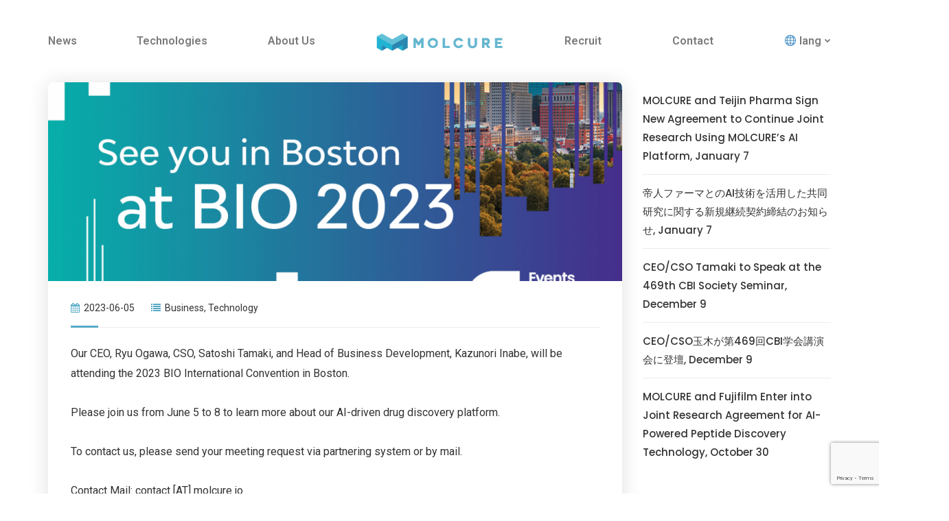

--- FILE ---
content_type: text/html; charset=UTF-8
request_url: https://molcure.com/2023/06/05/molcure-23-06-05-en/
body_size: 9989
content:
<!doctype html>
<html lang="ja">
<head>
    <meta charset="UTF-8">
    <meta name="viewport" content="width=device-width, initial-scale=1">
    <link rel="profile" href="http://gmpg.org/xfn/11">
    <title>MOLCURE at BIO 2023 in Boston, Jun 5 | MOLCURE</title>

<!-- All In One SEO Pack 3.6.2[205,264] -->
<script type="application/ld+json" class="aioseop-schema">{"@context":"https://schema.org","@graph":[{"@type":"Organization","@id":"https://molcure.com/#organization","url":"https://molcure.com/","name":"MOLCURE","sameAs":[],"logo":{"@type":"ImageObject","@id":"https://molcure.com/#logo","url":"https://molcure.com/wp-content/uploads/2018/11/cropped-logo-600x75-14037.png","caption":""},"image":{"@id":"https://molcure.com/#logo"}},{"@type":"WebSite","@id":"https://molcure.com/#website","url":"https://molcure.com/","name":"MOLCURE","publisher":{"@id":"https://molcure.com/#organization"},"potentialAction":{"@type":"SearchAction","target":"https://molcure.com/?s={search_term_string}","query-input":"required name=search_term_string"}},{"@type":"WebPage","@id":"https://molcure.com/2023/06/05/molcure-23-06-05-en/#webpage","url":"https://molcure.com/2023/06/05/molcure-23-06-05-en/","inLanguage":"ja","name":"MOLCURE at BIO 2023 in Boston, Jun 5","isPartOf":{"@id":"https://molcure.com/#website"},"breadcrumb":{"@id":"https://molcure.com/2023/06/05/molcure-23-06-05-en/#breadcrumblist"},"image":{"@type":"ImageObject","@id":"https://molcure.com/2023/06/05/molcure-23-06-05-en/#primaryimage","url":"https://molcure.com/wp-content/uploads/2023/06/876dd6aa-b70c-465a-9ff9-e3a7a1c5904a-1.png","width":1200,"height":630},"primaryImageOfPage":{"@id":"https://molcure.com/2023/06/05/molcure-23-06-05-en/#primaryimage"},"datePublished":"2023-06-05T00:50:05+09:00","dateModified":"2023-12-14T21:07:40+09:00"},{"@type":"Article","@id":"https://molcure.com/2023/06/05/molcure-23-06-05-en/#article","isPartOf":{"@id":"https://molcure.com/2023/06/05/molcure-23-06-05-en/#webpage"},"author":{"@id":"https://molcure.com/author/user/#author"},"headline":"MOLCURE at BIO 2023 in Boston, Jun 5","datePublished":"2023-06-05T00:50:05+09:00","dateModified":"2023-12-14T21:07:40+09:00","commentCount":0,"mainEntityOfPage":{"@id":"https://molcure.com/2023/06/05/molcure-23-06-05-en/#webpage"},"publisher":{"@id":"https://molcure.com/#organization"},"articleSection":"Business, Technology","image":{"@type":"ImageObject","@id":"https://molcure.com/2023/06/05/molcure-23-06-05-en/#primaryimage","url":"https://molcure.com/wp-content/uploads/2023/06/876dd6aa-b70c-465a-9ff9-e3a7a1c5904a-1.png","width":1200,"height":630}},{"@type":"Person","@id":"https://molcure.com/author/user/#author","name":"MOLCURE","sameAs":[],"image":{"@type":"ImageObject","@id":"https://molcure.com/#personlogo","url":"https://secure.gravatar.com/avatar/b58996c504c5638798eb6b511e6f49af?s=96&d=mm&r=g","width":96,"height":96,"caption":"MOLCURE"}},{"@type":"BreadcrumbList","@id":"https://molcure.com/2023/06/05/molcure-23-06-05-en/#breadcrumblist","itemListElement":[{"@type":"ListItem","position":1,"item":{"@type":"WebPage","@id":"https://molcure.com/","url":"https://molcure.com/","name":"Molcure Inc. | Accelerating drug discovery"}},{"@type":"ListItem","position":2,"item":{"@type":"WebPage","@id":"https://molcure.com/2023/06/05/molcure-23-06-05-en/","url":"https://molcure.com/2023/06/05/molcure-23-06-05-en/","name":"MOLCURE at BIO 2023 in Boston, Jun 5"}}]}]}</script>
<link rel="canonical" href="https://molcure.com/2023/06/05/molcure-23-06-05-en/"/>
<!-- All In One SEO Pack -->
<link rel='dns-prefetch' href='//www.google.com'/>
<link rel='dns-prefetch' href='//fonts.googleapis.com'/>
<link rel='dns-prefetch' href='//s.w.org'/>
<link rel="alternate" type="application/rss+xml" title="MOLCURE &raquo; フィード" href="https://molcure.com/feed/"/>
<link rel="alternate" type="application/rss+xml" title="MOLCURE &raquo; コメントフィード" href="https://molcure.com/comments/feed/"/>
<link rel="alternate" type="application/rss+xml" title="MOLCURE &raquo; MOLCURE at BIO 2023 in Boston, Jun 5 のコメントのフィード" href="https://molcure.com/2023/06/05/molcure-23-06-05-en/feed/"/>
		<script type="text/javascript">window._wpemojiSettings={"baseUrl":"https:\/\/s.w.org\/images\/core\/emoji\/12.0.0-1\/72x72\/","ext":".png","svgUrl":"https:\/\/s.w.org\/images\/core\/emoji\/12.0.0-1\/svg\/","svgExt":".svg","source":{"concatemoji":"https:\/\/molcure.com\/wp-includes\/js\/wp-emoji-release.min.js?ver=5.4.18"}};!function(e,a,t){var n,r,o,i=a.createElement("canvas"),p=i.getContext&&i.getContext("2d");function s(e,t){var a=String.fromCharCode;p.clearRect(0,0,i.width,i.height),p.fillText(a.apply(this,e),0,0);e=i.toDataURL();return p.clearRect(0,0,i.width,i.height),p.fillText(a.apply(this,t),0,0),e===i.toDataURL()}function c(e){var t=a.createElement("script");t.src=e,t.defer=t.type="text/javascript",a.getElementsByTagName("head")[0].appendChild(t)}for(o=Array("flag","emoji"),t.supports={everything:!0,everythingExceptFlag:!0},r=0;r<o.length;r++)t.supports[o[r]]=function(e){if(!p||!p.fillText)return!1;switch(p.textBaseline="top",p.font="600 32px Arial",e){case"flag":return s([127987,65039,8205,9895,65039],[127987,65039,8203,9895,65039])?!1:!s([55356,56826,55356,56819],[55356,56826,8203,55356,56819])&&!s([55356,57332,56128,56423,56128,56418,56128,56421,56128,56430,56128,56423,56128,56447],[55356,57332,8203,56128,56423,8203,56128,56418,8203,56128,56421,8203,56128,56430,8203,56128,56423,8203,56128,56447]);case"emoji":return!s([55357,56424,55356,57342,8205,55358,56605,8205,55357,56424,55356,57340],[55357,56424,55356,57342,8203,55358,56605,8203,55357,56424,55356,57340])}return!1}(o[r]),t.supports.everything=t.supports.everything&&t.supports[o[r]],"flag"!==o[r]&&(t.supports.everythingExceptFlag=t.supports.everythingExceptFlag&&t.supports[o[r]]);t.supports.everythingExceptFlag=t.supports.everythingExceptFlag&&!t.supports.flag,t.DOMReady=!1,t.readyCallback=function(){t.DOMReady=!0},t.supports.everything||(n=function(){t.readyCallback()},a.addEventListener?(a.addEventListener("DOMContentLoaded",n,!1),e.addEventListener("load",n,!1)):(e.attachEvent("onload",n),a.attachEvent("onreadystatechange",function(){"complete"===a.readyState&&t.readyCallback()})),(n=t.source||{}).concatemoji?c(n.concatemoji):n.wpemoji&&n.twemoji&&(c(n.twemoji),c(n.wpemoji)))}(window,document,window._wpemojiSettings);</script>
		<style type="text/css">img.wp-smiley,img.emoji{display:inline!important;border:none!important;box-shadow:none!important;height:1em!important;width:1em!important;margin:0 .07em!important;vertical-align:-.1em!important;background:none!important;padding:0!important}</style>
	<link rel='stylesheet' id='wp-block-library-css' href='https://molcure.com/wp-content/plugins/gutenberg/build/block-library/style.css?ver=1590314617' type='text/css' media='all'/>
<link rel='stylesheet' id='contact-form-7-css' href='https://molcure.com/wp-content/plugins/contact-form-7/includes/css/styles.css?ver=5.1.9' type='text/css' media='all'/>
<link rel='stylesheet' id='cms-plugin-stylesheet-css' href='https://molcure.com/wp-content/plugins/ctcore/assets/css/cms-style.css?ver=5.4.18' type='text/css' media='all'/>
<link property="stylesheet" rel='stylesheet' id='owl-carousel-css' href='https://molcure.com/wp-content/plugins/ctcore/assets/css/owl.carousel.min.css?ver=5.4.18' type='text/css' media='all'/>
<link rel='stylesheet' id='rs-plugin-settings-css' href='https://molcure.com/wp-content/plugins/revslider/public/assets/css/settings.css?ver=5.4.8' type='text/css' media='all'/>
<style id='rs-plugin-settings-inline-css' type='text/css'>#rs-demo-id{}</style>
<link rel='stylesheet' id='nimmo-style-css' href='https://molcure.com/wp-content/themes/nimmo/style.css?ver=5.4.18' type='text/css' media='all'/>
<link rel='stylesheet' id='child-style-css' href='https://molcure.com/wp-content/themes/nimmo-child/style.css?ver=5.4.18' type='text/css' media='all'/>
<link rel='stylesheet' id='bootstrap-css' href='https://molcure.com/wp-content/themes/nimmo/assets/css/bootstrap.min.css?ver=4.0.0' type='text/css' media='all'/>
<link rel='stylesheet' id='font-awesome-css' href='https://molcure.com/wp-content/plugins/js_composer/assets/lib/bower/font-awesome/css/font-awesome.min.css?ver=5.5.5' type='text/css' media='all'/>
<link rel='stylesheet' id='font-material-icon-css' href='https://molcure.com/wp-content/themes/nimmo/assets/css/material-design-iconic-font.min.css?ver=2.2.0' type='text/css' media='all'/>
<link rel='stylesheet' id='flaticon-css' href='https://molcure.com/wp-content/themes/nimmo/assets/css/flaticon.css?ver=1.0.0' type='text/css' media='all'/>
<link rel='stylesheet' id='themify-icons-css' href='https://molcure.com/wp-content/themes/nimmo/assets/css/themify-icons.css?ver=1.0.0' type='text/css' media='all'/>
<link rel='stylesheet' id='font-etline-icon-css' href='https://molcure.com/wp-content/themes/nimmo/assets/css/et-line.css?ver=1.0.0' type='text/css' media='all'/>
<link rel='stylesheet' id='magnific-popup-css' href='https://molcure.com/wp-content/themes/nimmo/assets/css/magnific-popup.css?ver=1.0.0' type='text/css' media='all'/>
<link rel='stylesheet' id='nimmo-theme-css' href='https://molcure.com/wp-content/themes/nimmo/assets/css/theme.css?ver=1.0.1' type='text/css' media='all'/>
<style id='nimmo-theme-inline-css' type='text/css'>.primary-menu>li>a{text-transform:inherit!important}.primary-menu>li>a{color:#7a7a7a!important}.primary-menu>li>a:hover{color:#5f93d8!important}.primary-menu>li>a.current,.primary-menu>li.current_page_item>a,.primary-menu>li.current-menu-item>a,.primary-menu>li.current_page_ancestor>a,.primary-menu>li.current-menu-ancestor>a{color:#57aac6!important}</style>
<link rel='stylesheet' id='nimmo-menu-css' href='https://molcure.com/wp-content/themes/nimmo/assets/css/menu.css?ver=1.0.1' type='text/css' media='all'/>
<link rel='stylesheet' id='nimmo-google-fonts-css' href='https://fonts.googleapis.com/css?family=Heebo%3A300%2C400%2C500%2C600%2C700%7CRoboto%3A300%2C400%2C500%2C600%2C700%7CPoppins%3A400%2C500%2C600%2C700%7CPlayfair+Display%3A400%2C400i%2C700%2C700i%7COpen+Sans%3A400%2C500%2C600%2C700&#038;subset=latin%2Clatin-ext&#038;ver=5.4.18' type='text/css' media='all'/>
<link rel='stylesheet' id='newsletter-css' href='https://molcure.com/wp-content/plugins/newsletter/style.css?ver=6.6.8' type='text/css' media='all'/>
<script type='text/javascript' src='https://molcure.com/wp-includes/js/jquery/jquery.js?ver=1.12.4-wp'></script>
<script type='text/javascript' src='https://molcure.com/wp-includes/js/jquery/jquery-migrate.min.js?ver=1.4.1'></script>
<script type='text/javascript' src='https://molcure.com/wp-content/plugins/revslider/public/assets/js/jquery.themepunch.tools.min.js?ver=5.4.8'></script>
<script type='text/javascript' src='https://molcure.com/wp-content/plugins/revslider/public/assets/js/jquery.themepunch.revolution.min.js?ver=5.4.8'></script>
<script type='text/javascript'>//<![CDATA[
var wpstg={"nonce":"de956bed18"};
//]]></script>
<script type='text/javascript' src='https://molcure.com/wp-content/plugins/wp-staging/assets/js/dist/wpstg-blank-loader.min.js?ver=5.4.18'></script>
<link rel='https://api.w.org/' href='https://molcure.com/wp-json/'/>
<link rel="EditURI" type="application/rsd+xml" title="RSD" href="https://molcure.com/xmlrpc.php?rsd"/>
<link rel="wlwmanifest" type="application/wlwmanifest+xml" href="https://molcure.com/wp-includes/wlwmanifest.xml"/> 
<link rel='prev' title='MOLCUREがBIO International 2023に参加, Jun 5' href='https://molcure.com/2023/06/05/molcure-23-06-05-jp/'/>
<link rel='next' title='第23回日本蛋白質科学会年会にてCEO小川が講演, July 4' href='https://molcure.com/2023/07/18/molcure-23-07-04-jp/'/>
<meta name="generator" content="WordPress 5.4.18"/>
<link rel='shortlink' href='https://molcure.com/?p=2405'/>
<link rel="alternate" type="application/json+oembed" href="https://molcure.com/wp-json/oembed/1.0/embed?url=https%3A%2F%2Fmolcure.com%2F2023%2F06%2F05%2Fmolcure-23-06-05-en%2F"/>
<link rel="alternate" type="text/xml+oembed" href="https://molcure.com/wp-json/oembed/1.0/embed?url=https%3A%2F%2Fmolcure.com%2F2023%2F06%2F05%2Fmolcure-23-06-05-en%2F&#038;format=xml"/>
<meta name="cdp-version" content="1.3.8"/>    <!-- Google Analytics -->
    <script async src="https://www.googletagmanager.com/gtag/js?id=G-35HSX12QX3"></script>
    <script>window.dataLayer=window.dataLayer||[];function gtag(){dataLayer.push(arguments);}
gtag('js',new Date());gtag('config','G-35HSX12QX3');</script>
    <!-- End Google Analytics -->
    <link rel="pingback" href="https://molcure.com/xmlrpc.php"><link rel="icon" type="image/png" href="https://molcure.com/wp-content/uploads/2018/12/logo12-1024x5704-200x111-65176.png"/><meta name="generator" content="Powered by WPBakery Page Builder - drag and drop page builder for WordPress."/>
<!--[if lte IE 9]><link rel="stylesheet" type="text/css" href="https://molcure.com/wp-content/plugins/js_composer/assets/css/vc_lte_ie9.min.css" media="screen"><![endif]--><style type="text/css">.broken_link,a.broken_link{text-decoration:line-through}</style><meta name="generator" content="Powered by Slider Revolution 5.4.8 - responsive, Mobile-Friendly Slider Plugin for WordPress with comfortable drag and drop interface."/>
<script type="text/javascript">function setREVStartSize(e){try{e.c=jQuery(e.c);var i=jQuery(window).width(),t=9999,r=0,n=0,l=0,f=0,s=0,h=0;if(e.responsiveLevels&&(jQuery.each(e.responsiveLevels,function(e,f){f>i&&(t=r=f,l=e),i>f&&f>r&&(r=f,n=e)}),t>r&&(l=n)),f=e.gridheight[l]||e.gridheight[0]||e.gridheight,s=e.gridwidth[l]||e.gridwidth[0]||e.gridwidth,h=i/s,h=h>1?1:h,f=Math.round(h*f),"fullscreen"==e.sliderLayout){var u=(e.c.width(),jQuery(window).height());if(void 0!=e.fullScreenOffsetContainer){var c=e.fullScreenOffsetContainer.split(",");if(c)jQuery.each(c,function(e,i){u=jQuery(i).length>0?u-jQuery(i).outerHeight(!0):u}),e.fullScreenOffset.split("%").length>1&&void 0!=e.fullScreenOffset&&e.fullScreenOffset.length>0?u-=jQuery(window).height()*parseInt(e.fullScreenOffset,0)/100:void 0!=e.fullScreenOffset&&e.fullScreenOffset.length>0&&(u-=parseInt(e.fullScreenOffset,0))}f=u}else void 0!=e.minHeight&&f<e.minHeight&&(f=e.minHeight);e.c.closest(".rev_slider_wrapper").css({height:f})}catch(d){console.log("Failure at Presize of Slider:"+d)}};</script>
<style type="text/css" title="dynamic-css" class="options-output">a{color:#57aac6}a:hover{color:#6dd6f9}a:active{color:#007ca5}</style><noscript><style type="text/css">.wpb_animate_when_almost_visible{opacity:1}</style></noscript></head>

<body class="post-template-default single single-post postid-2405 single-format-standard wp-custom-logo  reduxon heading-default-font visual-composer header-sticky wpb-js-composer js-comp-ver-5.5.5 vc_responsive">
<div id="page" class="site">
            <div id="ct-loadding" class="ct-loader style5">
                                <div class="ct-spinner5">
                      <div class="bounce1"></div>
                      <div class="bounce2"></div>
                      <div class="bounce3"></div>
                    </div>
                            </div>
    <header id="masthead" class="header-main">
    <div id="header-wrap" class="header-layout2 fixed-height is-sticky">
        <div id="header-main" class="header-main">
            <div class="container">
                <div class="row">
                    <div class="header-branding mobile">
                        <a class="logo-light" href="https://molcure.com/" title="MOLCURE" rel="home"><img src="https://molcure.com/wp-content/uploads/2018/11/logo-600x75-14037-2.png" alt="MOLCURE"/></a><a class="logo-dark" href="https://molcure.com/" title="MOLCURE" rel="home"><img src="https://molcure.com/wp-content/uploads/2018/11/logo-600x75-14037.png" alt="MOLCURE"/></a><a class="logo-sticky" href="https://molcure.com/" title="MOLCURE" rel="home"><img src="https://molcure.com/wp-content/uploads/2018/11/molcure_logo_r2_c2-230x150.png" alt="MOLCURE"/></a><a class="logo-mobile" href="https://molcure.com/" title="MOLCURE" rel="home"><img src="https://molcure.com/wp-content/uploads/2018/11/molcure_logo_r2_c2-230x150.png" alt="MOLCURE"/></a>                    </div>
                    <div class="header-navigation">
                        <div class="main-navigation">
                            <div class="main-navigation-inner">
                                <div class="menu-mobile-close"><i class="zmdi zmdi-close"></i></div>
                                                                    <div class="header-menu-left">
                                        <ul id="menu-left" class="primary-menu"><li id="menu-item-1640" class="menu-item menu-item-type-custom menu-item-object-custom menu-item-1640"><a href="https://molcure.com/?cat=3" class="item-one-page">News</a></li>
<li id="menu-item-2848" class="menu-item menu-item-type-post_type menu-item-object-page menu-item-2848"><a href="https://molcure.com/technology_en/" class="no-one-page">Technologies</a></li>
<li id="menu-item-2850" class="menu-item menu-item-type-post_type menu-item-object-page menu-item-2850"><a href="https://molcure.com/team_en/" class="no-one-page">About Us</a></li>
</ul>                                    </div>
                                                                <div class="header-branding desktop">
                                    <a class="logo-light" href="https://molcure.com/" title="MOLCURE" rel="home"><img src="https://molcure.com/wp-content/uploads/2018/11/logo-600x75-14037-2.png" alt="MOLCURE"/></a><a class="logo-dark" href="https://molcure.com/" title="MOLCURE" rel="home"><img src="https://molcure.com/wp-content/uploads/2018/11/logo-600x75-14037.png" alt="MOLCURE"/></a><a class="logo-sticky" href="https://molcure.com/" title="MOLCURE" rel="home"><img src="https://molcure.com/wp-content/uploads/2018/11/molcure_logo_r2_c2-230x150.png" alt="MOLCURE"/></a><a class="logo-mobile" href="https://molcure.com/" title="MOLCURE" rel="home"><img src="https://molcure.com/wp-content/uploads/2018/11/molcure_logo_r2_c2-230x150.png" alt="MOLCURE"/></a>                                </div>
                                                                    <div class="header-menu-right">
                                        <ul id="menu-right" class="primary-menu"><li id="menu-item-1015" class="menu-item menu-item-type-custom menu-item-object-custom menu-item-1015"><a href="http://molcure.com/recruit_en/" class="item-one-page">Recruit</a></li>
<li id="menu-item-799" class="menu-item menu-item-type-custom menu-item-object-custom menu-item-home menu-item-799"><a href="https://molcure.com/#contact" class="item-one-page">Contact</a></li>
<li id="menu-item-928" class="menu-item menu-item-type-custom menu-item-object-custom menu-item-has-children menu-item-928"><a href="#" class="item-one-page">🌐 lang</a>
<ul class="sub-menu">
	<li id="menu-item-2857" class="menu-item menu-item-type-post_type menu-item-object-page menu-item-2857"><a href="https://molcure.com/jp/" class="no-one-page">日本語</a></li>
	<li id="menu-item-2858" class="menu-item menu-item-type-post_type menu-item-object-page menu-item-home menu-item-2858"><a href="https://molcure.com/" class="no-one-page">English</a></li>
</ul>
</li>
</ul>                                    </div>
                                                            </div>
                        </div>
                    </div>
                    <div class="menu-mobile-overlay"></div>
                </div>
            </div>
            <div id="main-menu-mobile">
                <span class="btn-nav-mobile open-menu">
                    <span></span>
                </span>
            </div>
        </div>
    </div>
</header>    <div id="content" class="site-content">
    	<div class="content-inner">
<div class="container content-container">
    <div class="row content-row">
        <div id="primary" class="content-area content-has-sidebar float-left col-xl-9 col-lg-8 col-md-12">
            <main id="main" class="site-main">
                <article id="post-2405" class="single-hentry post-2405 post type-post status-publish format-standard has-post-thumbnail hentry category-business category-technology">
    <div class="entry-blog">
        <div class="entry-featured"><div class="post-image">                    <img width="640" height="222" src="https://molcure.com/wp-content/uploads/2023/06/876dd6aa-b70c-465a-9ff9-e3a7a1c5904a-1-980x340.png" class="attachment-large size-large wp-post-image" alt=""/>                </div></div>                <div class="entry-body">
                        <ul class="entry-meta">
                                    <li><i class="fa fa-calendar"></i>2023-06-05</li>
                                                                    <li class="item-category"><i class="fa fa-list"></i><a href="https://molcure.com/category/business/" rel="tag">Business</a>, <a href="https://molcure.com/category/technology/" rel="tag">Technology</a></li>
                                                            </ul>
                <div class="entry-content clearfix">
                
<p>Our CEO, Ryu Ogawa, CSO, Satoshi Tamaki, and Head of Business Development, Kazunori Inabe, will be attending the 2023 BIO International Convention in Boston.</p>



<p>Please join us from June 5 to 8 to learn more about our AI-driven drug discovery platform.</p>



<p>To contact us, please send your meeting request via partnering system or by mail.</p>



<p>Contact Mail: contact [AT] molcure.io </p>
            </div>
        </div>
    </div>
    <div class="entry-footer">
                    <div class="entry-content-bottom">
                    <div class="entry-social">
        <a class="fb-social hover-effect" title="Facebook" target="_blank" href="https://www.facebook.com/sharer/sharer.php?u=https://molcure.com/2023/06/05/molcure-23-06-05-en/"><i class="zmdi zmdi-facebook"></i></a>
        <a class="tw-social hover-effect" title="Twitter" target="_blank" href="https://twitter.com/home?status=https://molcure.com/2023/06/05/molcure-23-06-05-en/"><i class="zmdi zmdi-twitter"></i></a>
        <a class="g-social hover-effect" title="Google Plus" target="_blank" href="https://plus.google.com/share?url=https://molcure.com/2023/06/05/molcure-23-06-05-en/"><i class="zmdi zmdi-google-plus"></i></a>
        <a class="pin-social hover-effect" title="Pinterest" target="_blank" href="https://pinterest.com/pin/create/button/?url=https://molcure.com/wp-content/uploads/2023/06/876dd6aa-b70c-465a-9ff9-e3a7a1c5904a-1.png&media=&description=MOLCURE at BIO 2023 in Boston, Jun 5"><i class="zmdi zmdi-pinterest"></i></a>
    </div>
                </div>
                            <div class="post-previous-next">
                            <div class="post-previous">
                    <a href="https://molcure.com/2023/06/05/molcure-23-06-05-jp/"><i class="fa fa-angle-double-left"></i> Previous Post</a>
                </div>
                                        <div class="post-next">
                    <a href="https://molcure.com/2023/07/18/molcure-23-07-04-jp/">Newer Post <i class="fa fa-angle-double-right"></i></a>
                </div>
                    </div>
        </div>
</article><!-- #post -->            </main><!-- #main -->
        </div><!-- #primary -->

                <aside id="secondary" class="widget-area widget-has-sidebar sidebar-fixed col-xl-3 col-lg-4 col-md-12">
            <div class="sidebar-fixed-inner">
                		<section id="recent-posts-2" class="widget widget_recent_entries"><div class="widget-content">		<div class="screen-reader-text"><h2 class="widget-title">最近の投稿</h2></div>		<ul>
											<li>
					<a href="https://molcure.com/2026/01/07/molcure-26-01-07-en/">MOLCURE and Teijin Pharma Sign New Agreement to Continue Joint Research Using MOLCURE’s AI Platform, January 7</a>
											<span class="post-date">2026-01-07</span>
									</li>
											<li>
					<a href="https://molcure.com/2026/01/07/molcure-26-01-07-jp/">帝人ファーマとのAI技術を活用した共同研究に関する新規継続契約締結のお知らせ, January 7</a>
											<span class="post-date">2026-01-07</span>
									</li>
											<li>
					<a href="https://molcure.com/2025/12/01/molcure-25-12-01-en/">CEO/CSO Tamaki to Speak at the 469th CBI Society Seminar, December 9</a>
											<span class="post-date">2025-12-01</span>
									</li>
											<li>
					<a href="https://molcure.com/2025/12/01/molcure-25-12-01-jp/">CEO/CSO玉木が第469回CBI学会講演会に登壇, December 9</a>
											<span class="post-date">2025-12-01</span>
									</li>
											<li>
					<a href="https://molcure.com/2025/10/30/molcure-25-10-30-en/">MOLCURE and Fujifilm Enter into Joint Research Agreement for AI-Powered Peptide Discovery Technology, October 30</a>
											<span class="post-date">2025-10-30</span>
									</li>
					</ul>
		</div></section><section id="categories-2" class="widget widget_categories"><div class="widget-content"><h2 class="widget-title">カテゴリー</h2>		<ul>
				<li class="cat-item cat-item-3"><a href="https://molcure.com/category/business/">Business</a>
</li>
	<li class="cat-item cat-item-7"><a href="https://molcure.com/category/technology/">Technology</a>
</li>
		</ul>
			</div></section><section id="archives-2" class="widget widget_archive"><div class="widget-content"><h2 class="widget-title">アーカイブ</h2>		<ul>
				<li><a href='https://molcure.com/2026/01/'>2026年1月</a></li>
	<li><a href='https://molcure.com/2025/12/'>2025年12月</a></li>
	<li><a href='https://molcure.com/2025/10/'>2025年10月</a></li>
	<li><a href='https://molcure.com/2025/09/'>2025年9月</a></li>
	<li><a href='https://molcure.com/2025/05/'>2025年5月</a></li>
	<li><a href='https://molcure.com/2025/04/'>2025年4月</a></li>
	<li><a href='https://molcure.com/2025/02/'>2025年2月</a></li>
	<li><a href='https://molcure.com/2025/01/'>2025年1月</a></li>
	<li><a href='https://molcure.com/2024/12/'>2024年12月</a></li>
	<li><a href='https://molcure.com/2024/11/'>2024年11月</a></li>
	<li><a href='https://molcure.com/2024/10/'>2024年10月</a></li>
	<li><a href='https://molcure.com/2024/07/'>2024年7月</a></li>
	<li><a href='https://molcure.com/2024/06/'>2024年6月</a></li>
	<li><a href='https://molcure.com/2024/05/'>2024年5月</a></li>
	<li><a href='https://molcure.com/2024/04/'>2024年4月</a></li>
	<li><a href='https://molcure.com/2024/01/'>2024年1月</a></li>
	<li><a href='https://molcure.com/2023/12/'>2023年12月</a></li>
	<li><a href='https://molcure.com/2023/11/'>2023年11月</a></li>
	<li><a href='https://molcure.com/2023/10/'>2023年10月</a></li>
	<li><a href='https://molcure.com/2023/07/'>2023年7月</a></li>
	<li><a href='https://molcure.com/2023/06/'>2023年6月</a></li>
	<li><a href='https://molcure.com/2023/05/'>2023年5月</a></li>
	<li><a href='https://molcure.com/2023/03/'>2023年3月</a></li>
	<li><a href='https://molcure.com/2023/01/'>2023年1月</a></li>
	<li><a href='https://molcure.com/2022/12/'>2022年12月</a></li>
	<li><a href='https://molcure.com/2022/11/'>2022年11月</a></li>
	<li><a href='https://molcure.com/2022/10/'>2022年10月</a></li>
	<li><a href='https://molcure.com/2022/09/'>2022年9月</a></li>
	<li><a href='https://molcure.com/2022/08/'>2022年8月</a></li>
	<li><a href='https://molcure.com/2022/07/'>2022年7月</a></li>
	<li><a href='https://molcure.com/2022/06/'>2022年6月</a></li>
	<li><a href='https://molcure.com/2022/05/'>2022年5月</a></li>
	<li><a href='https://molcure.com/2022/04/'>2022年4月</a></li>
	<li><a href='https://molcure.com/2022/03/'>2022年3月</a></li>
	<li><a href='https://molcure.com/2022/02/'>2022年2月</a></li>
	<li><a href='https://molcure.com/2022/01/'>2022年1月</a></li>
	<li><a href='https://molcure.com/2021/12/'>2021年12月</a></li>
	<li><a href='https://molcure.com/2021/11/'>2021年11月</a></li>
	<li><a href='https://molcure.com/2021/10/'>2021年10月</a></li>
	<li><a href='https://molcure.com/2021/09/'>2021年9月</a></li>
	<li><a href='https://molcure.com/2021/08/'>2021年8月</a></li>
	<li><a href='https://molcure.com/2021/07/'>2021年7月</a></li>
	<li><a href='https://molcure.com/2021/06/'>2021年6月</a></li>
	<li><a href='https://molcure.com/2021/04/'>2021年4月</a></li>
	<li><a href='https://molcure.com/2021/03/'>2021年3月</a></li>
	<li><a href='https://molcure.com/2021/02/'>2021年2月</a></li>
	<li><a href='https://molcure.com/2021/01/'>2021年1月</a></li>
	<li><a href='https://molcure.com/2020/12/'>2020年12月</a></li>
	<li><a href='https://molcure.com/2020/11/'>2020年11月</a></li>
	<li><a href='https://molcure.com/2020/10/'>2020年10月</a></li>
	<li><a href='https://molcure.com/2020/08/'>2020年8月</a></li>
	<li><a href='https://molcure.com/2020/07/'>2020年7月</a></li>
	<li><a href='https://molcure.com/2020/05/'>2020年5月</a></li>
	<li><a href='https://molcure.com/2020/04/'>2020年4月</a></li>
	<li><a href='https://molcure.com/2020/02/'>2020年2月</a></li>
	<li><a href='https://molcure.com/2019/11/'>2019年11月</a></li>
	<li><a href='https://molcure.com/2019/10/'>2019年10月</a></li>
	<li><a href='https://molcure.com/2019/09/'>2019年9月</a></li>
	<li><a href='https://molcure.com/2019/07/'>2019年7月</a></li>
	<li><a href='https://molcure.com/2018/12/'>2018年12月</a></li>
	<li><a href='https://molcure.com/2018/10/'>2018年10月</a></li>
	<li><a href='https://molcure.com/2018/08/'>2018年8月</a></li>
	<li><a href='https://molcure.com/2018/07/'>2018年7月</a></li>
	<li><a href='https://molcure.com/2018/06/'>2018年6月</a></li>
	<li><a href='https://molcure.com/2018/05/'>2018年5月</a></li>
		</ul>
			</div></section>            </div>
        </aside>
            </div>
</div>
        <div class="ct-related-post-wrap">
            <div class="container">
                <div class="ct-related-post">
                    <h3 class="section-title">Similar Blog Posts</h3>
                    <div class="ct-related-post-inner row">
                                                        <div class="grid-item col-xl-4 col-lg-4 col-md-4">
                                    <div class="grid-item-inner">
                                                                                    <div class="item-featured">
                                                <a href="https://molcure.com/2026/01/07/molcure-26-01-07-en/"><img src="https://molcure.com/wp-content/uploads/2026/01/7c4e866123723e03ef075d660bf377c4-680x456.png" alt="MOLCURE and Teijin Pharma Sign New Agreement to Continue Joint Research Using MOLCURE’s AI Platform, January 7"/></a>
                                            </div>
                                                                                <div class="item-holder">
                                            <h3 class="item-title">
                                                <a href="https://molcure.com/2026/01/07/molcure-26-01-07-en/">MOLCURE and Teijin Pharma Sign New Agreement to Continue Joint Research Using MOLCURE’s AI Platform, January 7</a>
                                            </h3>
                                            <div class="item-content">
                                                                                            </div>
                                            <div class="item-readmore">
                                                <a href="https://molcure.com/2026/01/07/molcure-26-01-07-en/">Read more<i class="fa fa-long-arrow-right"></i></a>
                                            </div>
                                        </div>
                                    </div>
                                </div>
                                                            <div class="grid-item col-xl-4 col-lg-4 col-md-4">
                                    <div class="grid-item-inner">
                                                                                    <div class="item-featured">
                                                <a href="https://molcure.com/2026/01/07/molcure-26-01-07-jp/"><img src="https://molcure.com/wp-content/uploads/2026/01/56de1fdc4e26e4a060ae3881de0e066e-680x456.png" alt="帝人ファーマとのAI技術を活用した共同研究に関する新規継続契約締結のお知らせ, January 7"/></a>
                                            </div>
                                                                                <div class="item-holder">
                                            <h3 class="item-title">
                                                <a href="https://molcure.com/2026/01/07/molcure-26-01-07-jp/">帝人ファーマとのAI技術を活用した共同研究に関する新規継続契約締結のお知らせ, January 7</a>
                                            </h3>
                                            <div class="item-content">
                                                                                            </div>
                                            <div class="item-readmore">
                                                <a href="https://molcure.com/2026/01/07/molcure-26-01-07-jp/">Read more<i class="fa fa-long-arrow-right"></i></a>
                                            </div>
                                        </div>
                                    </div>
                                </div>
                                                            <div class="grid-item col-xl-4 col-lg-4 col-md-4">
                                    <div class="grid-item-inner">
                                                                                    <div class="item-featured">
                                                <a href="https://molcure.com/2025/12/01/molcure-25-12-01-en/"><img src="https://molcure.com/wp-content/uploads/2025/12/7c4e866123723e03ef075d660bf377c4-680x456.png" alt="CEO/CSO Tamaki to Speak at the 469th CBI Society Seminar, December 9"/></a>
                                            </div>
                                                                                <div class="item-holder">
                                            <h3 class="item-title">
                                                <a href="https://molcure.com/2025/12/01/molcure-25-12-01-en/">CEO/CSO Tamaki to Speak at the 469th CBI Society Seminar, December 9</a>
                                            </h3>
                                            <div class="item-content">
                                                                                            </div>
                                            <div class="item-readmore">
                                                <a href="https://molcure.com/2025/12/01/molcure-25-12-01-en/">Read more<i class="fa fa-long-arrow-right"></i></a>
                                            </div>
                                        </div>
                                    </div>
                                </div>
                                                            <div class="grid-item col-xl-4 col-lg-4 col-md-4">
                                    <div class="grid-item-inner">
                                                                                    <div class="item-featured">
                                                <a href="https://molcure.com/2025/12/01/molcure-25-12-01-jp/"><img src="https://molcure.com/wp-content/uploads/2025/12/56de1fdc4e26e4a060ae3881de0e066e-1-680x456.png" alt="CEO/CSO玉木が第469回CBI学会講演会に登壇, December 9"/></a>
                                            </div>
                                                                                <div class="item-holder">
                                            <h3 class="item-title">
                                                <a href="https://molcure.com/2025/12/01/molcure-25-12-01-jp/">CEO/CSO玉木が第469回CBI学会講演会に登壇, December 9</a>
                                            </h3>
                                            <div class="item-content">
                                                                                            </div>
                                            <div class="item-readmore">
                                                <a href="https://molcure.com/2025/12/01/molcure-25-12-01-jp/">Read more<i class="fa fa-long-arrow-right"></i></a>
                                            </div>
                                        </div>
                                    </div>
                                </div>
                                                </div>
                </div>
            </div>
        </div>
    
		</div><!-- #content inner -->
	</div><!-- #content -->

	<footer id="colophon" class="site-footer footer-layout1">
            <div class="top-footer">
            <div class="container">
                <div class="row">
                    <div class="ct-footer-item col-xl-4 col-lg-4 col-md-4 col-sm-12">                <section id="media_image-1" class="footer-logo widget widget_media_image"><a href="http://demos.casethemes.net/nimmo"><img width="600" height="75" src="https://molcure.com/wp-content/uploads/2018/11/logo-600x75-14037-2.png" class="image wp-image-594  attachment-full size-full" alt="" style="max-width: 100%; height: auto;"/></a></section>        <div class="contact-info widget">
                        <ul class="ct-contact-info-inner">
                                                    <li>
                        <i class="fa fa-envelope"></i>
                        <span>contact [AT] molcure.io </span>
                    </li>
                                                    <li>
                        <i class="fa fa-home"></i>
                        <span>本社：〒212-0032　神奈川県川崎市幸区新川崎7-7 AIRBIC</span>
                    </li>
                            </ul>
        </div>
            <div class="contact-info widget">
                        <ul class="ct-contact-info-inner">
                                                                    <li>
                        <i class="fa fa-home"></i>
                        <span>バイオラボ：〒997-0052　山形県鶴岡市覚岸寺字水上246−2</span>
                    </li>
                            </ul>
        </div>
    </div><div class="ct-footer-item col-xl-4 col-lg-4 col-md-4 col-sm-12">                <section id="custom_html-7" class="widget_text widget widget_custom_html"><div class="screen-reader-text"><h2 class="footer-widget-title">Map_Kawasaki</h2></div><div class="textwidget custom-html-widget"><iframe src="https://www.google.com/maps/embed?pb=!1m18!1m12!1m3!1d3246.3192202693635!2d139.669986015249!3d35.545817630226225!2m3!1f0!2f0!3f0!3m2!1i1024!2i768!4f13.1!3m3!1m2!1s0x60188af615d131c5%3A0x55f8980b4dfd85d2!2z5qCq5byP5Lya56S-TU9MQ1VSRQ!5e0!3m2!1sja!2sjp!4v1626331245623!5m2!1sja!2sjp" width="full" height="312" style="border:none; filter: grayscale(100%) invert(92%) contrast(100%);" allowfullscreen="" loading="lazy"></iframe>
</div></section></div><div class="ct-footer-item col-xl-4 col-lg-4 col-md-4 col-sm-12">                <section id="custom_html-6" class="widget_text widget widget_custom_html"><div class="screen-reader-text"><h2 class="footer-widget-title">Map_Turuoka</h2></div><div class="textwidget custom-html-widget"><iframe src="https://www.google.com/maps/embed?pb=!1m18!1m12!1m3!1d3111.718303624006!2d139.8217833174439!3d38.747226000000005!2m3!1f0!2f0!3f0!3m2!1i1024!2i768!4f15.1!3m3!1m2!1s0x5f8c1a5e9e6d17e5%3A0x74ae32077da196d8!2zKOagqilNT0xDVVJFIOm2tOWyoeODkOOCpOOCquODqeODnA!5e0!3m2!1sja!2sjp!4v1626330408797!5m2!1sja!2sjp" width="full" height="312" style="border:none; filter: grayscale(100%) invert(95%) contrast(100%);" allowfullscreen="" loading="lazy"></iframe></div></section></div>                </div>
            </div>
        </div>
        <div class="bottom-footer">
        <div class="container">
            <div class="row">
                <div class="bottom-copyright">
                    © MOLCURE Inc.                </div>
                <div class="bottom-social">
                                            <label>Follow us:</label>
                                        <a href="https://www.facebook.com/acceleratedrugdesign/" target="_blank"><i class="fa fa-facebook-square"></i></a><a href="https://twitter.com/molcure" target="_blank"><i class="fa fa-twitter-square"></i></a><a href="https://www.linkedin.com/company/molcure/" target="_blank"><i class="fa fa-linkedin-square"></i></a><a href="https://www.instagram.com/molcure/?hl=en" target="_blank"><i class="fa fa-instagram"></i></a>                </div>
            </div>
        </div>
    </div>
</footer>	        <div class="hidden-sidebar">
            <div class="ct-close hidden-sidebar-close"></div>
            <div class="hidden-sidebar-inner">
                                    <div class="hidden-sidebar-logo">
                        <a class="logo-light" href="https://molcure.com/" title="MOLCURE" rel="home"><img src="https://molcure.com/wp-content/uploads/2018/11/logo-600x75-14037-2.png" alt="MOLCURE"/></a>                    </div>
                                <div class="hidden-sidebar-body">
                    <ul id="hidden-menu" class="hidden-menu clearfix"><li class="menu-item menu-item-type-custom menu-item-object-custom menu-item-1640"><a href="https://molcure.com/?cat=3" class="item-one-page">News</a></li>
<li class="menu-item menu-item-type-post_type menu-item-object-page menu-item-2848"><a href="https://molcure.com/technology_en/" class="no-one-page">Technologies</a></li>
<li class="menu-item menu-item-type-post_type menu-item-object-page menu-item-2850"><a href="https://molcure.com/team_en/" class="no-one-page">About Us</a></li>
</ul>                </div>
                <div class="hidden-sidebar-social"><a href="https://www.facebook.com/acceleratedrugdesign/" target="_blank"><i class="fa fa-facebook-square"></i></a><a href="https://twitter.com/molcure" target="_blank"><i class="fa fa-twitter-square"></i></a><a href="https://www.linkedin.com/company/molcure/" target="_blank"><i class="fa fa-linkedin-square"></i></a><a href="https://www.instagram.com/molcure/?hl=en" target="_blank"><i class="fa fa-instagram"></i></a></div>
            </div>
        </div>

		    <a href="#" class="ct-scroll-top">
	    	<i class="ti-angle-up"></i>
	    </a>
	
	</div><!-- #page -->

	<script type='text/javascript'>//<![CDATA[
var wpcf7={"apiSettings":{"root":"https:\/\/molcure.com\/wp-json\/contact-form-7\/v1","namespace":"contact-form-7\/v1"}};
//]]></script>
<script type='text/javascript' src='https://molcure.com/wp-content/plugins/contact-form-7/includes/js/scripts.js?ver=5.1.9'></script>
<script type='text/javascript' src='https://www.google.com/recaptcha/api.js?render=6Ldusr4rAAAAADYNV9xlkPh74xxtLMpcYIEaHuwN&#038;ver=3.0'></script>
<script type='text/javascript' src='https://molcure.com/wp-content/themes/nimmo/assets/js/bootstrap.min.js?ver=4.0.0'></script>
<script type='text/javascript' src='https://molcure.com/wp-content/themes/nimmo/assets/js/tilt.js?ver=all'></script>
<script type='text/javascript' src='https://molcure.com/wp-content/themes/nimmo/assets/js/nice-select.min.js?ver=all'></script>
<script type='text/javascript' src='https://molcure.com/wp-content/themes/nimmo/assets/js/enscroll.js?ver=all'></script>
<script type='text/javascript' src='https://molcure.com/wp-content/themes/nimmo/assets/js/match-height-min.js?ver=1.0.0'></script>
<script type='text/javascript' src='https://molcure.com/wp-content/themes/nimmo/assets/js/sidebar-scroll-fixed.js?ver=1.0.0'></script>
<script type='text/javascript' src='https://molcure.com/wp-content/themes/nimmo/assets/js/magnific-popup.min.js?ver=1.0.0'></script>
<script type='text/javascript'>//<![CDATA[
var main_data={"ajax_url":"https:\/\/molcure.com\/wp-admin\/admin-ajax.php"};
//]]></script>
<script type='text/javascript' src='https://molcure.com/wp-content/themes/nimmo/assets/js/main.js?ver=1.0.1'></script>
<script type='text/javascript'>//<![CDATA[
var newsletter={"messages":{"email_error":"Email address is not correct","name_error":"Name is required","surname_error":"Last name is required","profile_error":"A mandatory field is not filled in","privacy_error":"You must accept the privacy policy"},"profile_max":"20"};
//]]></script>
<script type='text/javascript' src='https://molcure.com/wp-content/plugins/newsletter/subscription/validate.js?ver=6.6.8'></script>
<script type='text/javascript' src='https://molcure.com/wp-includes/js/wp-embed.min.js?ver=5.4.18'></script>
<script type='text/javascript' src='https://molcure.com/wp-content/plugins/ctcore/assets/js/one-page.js?ver=all'></script>
<script type="text/javascript">(function(sitekey,actions){document.addEventListener('DOMContentLoaded',function(event){var wpcf7recaptcha={execute:function(action){grecaptcha.execute(sitekey,{action:action}).then(function(token){var event=new CustomEvent('wpcf7grecaptchaexecuted',{detail:{action:action,token:token,},});document.dispatchEvent(event);});},executeOnHomepage:function(){wpcf7recaptcha.execute(actions['homepage']);},executeOnContactform:function(){wpcf7recaptcha.execute(actions['contactform']);},};grecaptcha.ready(wpcf7recaptcha.executeOnHomepage);document.addEventListener('change',wpcf7recaptcha.executeOnContactform,false);document.addEventListener('wpcf7submit',wpcf7recaptcha.executeOnHomepage,false);});document.addEventListener('wpcf7grecaptchaexecuted',function(event){var fields=document.querySelectorAll("form.wpcf7-form input[name='g-recaptcha-response']");for(var i=0;i<fields.length;i++){var field=fields[i];field.setAttribute('value',event.detail.token);}});})('6Ldusr4rAAAAADYNV9xlkPh74xxtLMpcYIEaHuwN',{"homepage":"homepage","contactform":"contactform"});</script>
	
	</body>
</html>


--- FILE ---
content_type: text/html; charset=utf-8
request_url: https://www.google.com/recaptcha/api2/anchor?ar=1&k=6Ldusr4rAAAAADYNV9xlkPh74xxtLMpcYIEaHuwN&co=aHR0cHM6Ly9tb2xjdXJlLmNvbTo0NDM.&hl=en&v=N67nZn4AqZkNcbeMu4prBgzg&size=invisible&anchor-ms=20000&execute-ms=30000&cb=u8sf6mj6ixug
body_size: 48864
content:
<!DOCTYPE HTML><html dir="ltr" lang="en"><head><meta http-equiv="Content-Type" content="text/html; charset=UTF-8">
<meta http-equiv="X-UA-Compatible" content="IE=edge">
<title>reCAPTCHA</title>
<style type="text/css">
/* cyrillic-ext */
@font-face {
  font-family: 'Roboto';
  font-style: normal;
  font-weight: 400;
  font-stretch: 100%;
  src: url(//fonts.gstatic.com/s/roboto/v48/KFO7CnqEu92Fr1ME7kSn66aGLdTylUAMa3GUBHMdazTgWw.woff2) format('woff2');
  unicode-range: U+0460-052F, U+1C80-1C8A, U+20B4, U+2DE0-2DFF, U+A640-A69F, U+FE2E-FE2F;
}
/* cyrillic */
@font-face {
  font-family: 'Roboto';
  font-style: normal;
  font-weight: 400;
  font-stretch: 100%;
  src: url(//fonts.gstatic.com/s/roboto/v48/KFO7CnqEu92Fr1ME7kSn66aGLdTylUAMa3iUBHMdazTgWw.woff2) format('woff2');
  unicode-range: U+0301, U+0400-045F, U+0490-0491, U+04B0-04B1, U+2116;
}
/* greek-ext */
@font-face {
  font-family: 'Roboto';
  font-style: normal;
  font-weight: 400;
  font-stretch: 100%;
  src: url(//fonts.gstatic.com/s/roboto/v48/KFO7CnqEu92Fr1ME7kSn66aGLdTylUAMa3CUBHMdazTgWw.woff2) format('woff2');
  unicode-range: U+1F00-1FFF;
}
/* greek */
@font-face {
  font-family: 'Roboto';
  font-style: normal;
  font-weight: 400;
  font-stretch: 100%;
  src: url(//fonts.gstatic.com/s/roboto/v48/KFO7CnqEu92Fr1ME7kSn66aGLdTylUAMa3-UBHMdazTgWw.woff2) format('woff2');
  unicode-range: U+0370-0377, U+037A-037F, U+0384-038A, U+038C, U+038E-03A1, U+03A3-03FF;
}
/* math */
@font-face {
  font-family: 'Roboto';
  font-style: normal;
  font-weight: 400;
  font-stretch: 100%;
  src: url(//fonts.gstatic.com/s/roboto/v48/KFO7CnqEu92Fr1ME7kSn66aGLdTylUAMawCUBHMdazTgWw.woff2) format('woff2');
  unicode-range: U+0302-0303, U+0305, U+0307-0308, U+0310, U+0312, U+0315, U+031A, U+0326-0327, U+032C, U+032F-0330, U+0332-0333, U+0338, U+033A, U+0346, U+034D, U+0391-03A1, U+03A3-03A9, U+03B1-03C9, U+03D1, U+03D5-03D6, U+03F0-03F1, U+03F4-03F5, U+2016-2017, U+2034-2038, U+203C, U+2040, U+2043, U+2047, U+2050, U+2057, U+205F, U+2070-2071, U+2074-208E, U+2090-209C, U+20D0-20DC, U+20E1, U+20E5-20EF, U+2100-2112, U+2114-2115, U+2117-2121, U+2123-214F, U+2190, U+2192, U+2194-21AE, U+21B0-21E5, U+21F1-21F2, U+21F4-2211, U+2213-2214, U+2216-22FF, U+2308-230B, U+2310, U+2319, U+231C-2321, U+2336-237A, U+237C, U+2395, U+239B-23B7, U+23D0, U+23DC-23E1, U+2474-2475, U+25AF, U+25B3, U+25B7, U+25BD, U+25C1, U+25CA, U+25CC, U+25FB, U+266D-266F, U+27C0-27FF, U+2900-2AFF, U+2B0E-2B11, U+2B30-2B4C, U+2BFE, U+3030, U+FF5B, U+FF5D, U+1D400-1D7FF, U+1EE00-1EEFF;
}
/* symbols */
@font-face {
  font-family: 'Roboto';
  font-style: normal;
  font-weight: 400;
  font-stretch: 100%;
  src: url(//fonts.gstatic.com/s/roboto/v48/KFO7CnqEu92Fr1ME7kSn66aGLdTylUAMaxKUBHMdazTgWw.woff2) format('woff2');
  unicode-range: U+0001-000C, U+000E-001F, U+007F-009F, U+20DD-20E0, U+20E2-20E4, U+2150-218F, U+2190, U+2192, U+2194-2199, U+21AF, U+21E6-21F0, U+21F3, U+2218-2219, U+2299, U+22C4-22C6, U+2300-243F, U+2440-244A, U+2460-24FF, U+25A0-27BF, U+2800-28FF, U+2921-2922, U+2981, U+29BF, U+29EB, U+2B00-2BFF, U+4DC0-4DFF, U+FFF9-FFFB, U+10140-1018E, U+10190-1019C, U+101A0, U+101D0-101FD, U+102E0-102FB, U+10E60-10E7E, U+1D2C0-1D2D3, U+1D2E0-1D37F, U+1F000-1F0FF, U+1F100-1F1AD, U+1F1E6-1F1FF, U+1F30D-1F30F, U+1F315, U+1F31C, U+1F31E, U+1F320-1F32C, U+1F336, U+1F378, U+1F37D, U+1F382, U+1F393-1F39F, U+1F3A7-1F3A8, U+1F3AC-1F3AF, U+1F3C2, U+1F3C4-1F3C6, U+1F3CA-1F3CE, U+1F3D4-1F3E0, U+1F3ED, U+1F3F1-1F3F3, U+1F3F5-1F3F7, U+1F408, U+1F415, U+1F41F, U+1F426, U+1F43F, U+1F441-1F442, U+1F444, U+1F446-1F449, U+1F44C-1F44E, U+1F453, U+1F46A, U+1F47D, U+1F4A3, U+1F4B0, U+1F4B3, U+1F4B9, U+1F4BB, U+1F4BF, U+1F4C8-1F4CB, U+1F4D6, U+1F4DA, U+1F4DF, U+1F4E3-1F4E6, U+1F4EA-1F4ED, U+1F4F7, U+1F4F9-1F4FB, U+1F4FD-1F4FE, U+1F503, U+1F507-1F50B, U+1F50D, U+1F512-1F513, U+1F53E-1F54A, U+1F54F-1F5FA, U+1F610, U+1F650-1F67F, U+1F687, U+1F68D, U+1F691, U+1F694, U+1F698, U+1F6AD, U+1F6B2, U+1F6B9-1F6BA, U+1F6BC, U+1F6C6-1F6CF, U+1F6D3-1F6D7, U+1F6E0-1F6EA, U+1F6F0-1F6F3, U+1F6F7-1F6FC, U+1F700-1F7FF, U+1F800-1F80B, U+1F810-1F847, U+1F850-1F859, U+1F860-1F887, U+1F890-1F8AD, U+1F8B0-1F8BB, U+1F8C0-1F8C1, U+1F900-1F90B, U+1F93B, U+1F946, U+1F984, U+1F996, U+1F9E9, U+1FA00-1FA6F, U+1FA70-1FA7C, U+1FA80-1FA89, U+1FA8F-1FAC6, U+1FACE-1FADC, U+1FADF-1FAE9, U+1FAF0-1FAF8, U+1FB00-1FBFF;
}
/* vietnamese */
@font-face {
  font-family: 'Roboto';
  font-style: normal;
  font-weight: 400;
  font-stretch: 100%;
  src: url(//fonts.gstatic.com/s/roboto/v48/KFO7CnqEu92Fr1ME7kSn66aGLdTylUAMa3OUBHMdazTgWw.woff2) format('woff2');
  unicode-range: U+0102-0103, U+0110-0111, U+0128-0129, U+0168-0169, U+01A0-01A1, U+01AF-01B0, U+0300-0301, U+0303-0304, U+0308-0309, U+0323, U+0329, U+1EA0-1EF9, U+20AB;
}
/* latin-ext */
@font-face {
  font-family: 'Roboto';
  font-style: normal;
  font-weight: 400;
  font-stretch: 100%;
  src: url(//fonts.gstatic.com/s/roboto/v48/KFO7CnqEu92Fr1ME7kSn66aGLdTylUAMa3KUBHMdazTgWw.woff2) format('woff2');
  unicode-range: U+0100-02BA, U+02BD-02C5, U+02C7-02CC, U+02CE-02D7, U+02DD-02FF, U+0304, U+0308, U+0329, U+1D00-1DBF, U+1E00-1E9F, U+1EF2-1EFF, U+2020, U+20A0-20AB, U+20AD-20C0, U+2113, U+2C60-2C7F, U+A720-A7FF;
}
/* latin */
@font-face {
  font-family: 'Roboto';
  font-style: normal;
  font-weight: 400;
  font-stretch: 100%;
  src: url(//fonts.gstatic.com/s/roboto/v48/KFO7CnqEu92Fr1ME7kSn66aGLdTylUAMa3yUBHMdazQ.woff2) format('woff2');
  unicode-range: U+0000-00FF, U+0131, U+0152-0153, U+02BB-02BC, U+02C6, U+02DA, U+02DC, U+0304, U+0308, U+0329, U+2000-206F, U+20AC, U+2122, U+2191, U+2193, U+2212, U+2215, U+FEFF, U+FFFD;
}
/* cyrillic-ext */
@font-face {
  font-family: 'Roboto';
  font-style: normal;
  font-weight: 500;
  font-stretch: 100%;
  src: url(//fonts.gstatic.com/s/roboto/v48/KFO7CnqEu92Fr1ME7kSn66aGLdTylUAMa3GUBHMdazTgWw.woff2) format('woff2');
  unicode-range: U+0460-052F, U+1C80-1C8A, U+20B4, U+2DE0-2DFF, U+A640-A69F, U+FE2E-FE2F;
}
/* cyrillic */
@font-face {
  font-family: 'Roboto';
  font-style: normal;
  font-weight: 500;
  font-stretch: 100%;
  src: url(//fonts.gstatic.com/s/roboto/v48/KFO7CnqEu92Fr1ME7kSn66aGLdTylUAMa3iUBHMdazTgWw.woff2) format('woff2');
  unicode-range: U+0301, U+0400-045F, U+0490-0491, U+04B0-04B1, U+2116;
}
/* greek-ext */
@font-face {
  font-family: 'Roboto';
  font-style: normal;
  font-weight: 500;
  font-stretch: 100%;
  src: url(//fonts.gstatic.com/s/roboto/v48/KFO7CnqEu92Fr1ME7kSn66aGLdTylUAMa3CUBHMdazTgWw.woff2) format('woff2');
  unicode-range: U+1F00-1FFF;
}
/* greek */
@font-face {
  font-family: 'Roboto';
  font-style: normal;
  font-weight: 500;
  font-stretch: 100%;
  src: url(//fonts.gstatic.com/s/roboto/v48/KFO7CnqEu92Fr1ME7kSn66aGLdTylUAMa3-UBHMdazTgWw.woff2) format('woff2');
  unicode-range: U+0370-0377, U+037A-037F, U+0384-038A, U+038C, U+038E-03A1, U+03A3-03FF;
}
/* math */
@font-face {
  font-family: 'Roboto';
  font-style: normal;
  font-weight: 500;
  font-stretch: 100%;
  src: url(//fonts.gstatic.com/s/roboto/v48/KFO7CnqEu92Fr1ME7kSn66aGLdTylUAMawCUBHMdazTgWw.woff2) format('woff2');
  unicode-range: U+0302-0303, U+0305, U+0307-0308, U+0310, U+0312, U+0315, U+031A, U+0326-0327, U+032C, U+032F-0330, U+0332-0333, U+0338, U+033A, U+0346, U+034D, U+0391-03A1, U+03A3-03A9, U+03B1-03C9, U+03D1, U+03D5-03D6, U+03F0-03F1, U+03F4-03F5, U+2016-2017, U+2034-2038, U+203C, U+2040, U+2043, U+2047, U+2050, U+2057, U+205F, U+2070-2071, U+2074-208E, U+2090-209C, U+20D0-20DC, U+20E1, U+20E5-20EF, U+2100-2112, U+2114-2115, U+2117-2121, U+2123-214F, U+2190, U+2192, U+2194-21AE, U+21B0-21E5, U+21F1-21F2, U+21F4-2211, U+2213-2214, U+2216-22FF, U+2308-230B, U+2310, U+2319, U+231C-2321, U+2336-237A, U+237C, U+2395, U+239B-23B7, U+23D0, U+23DC-23E1, U+2474-2475, U+25AF, U+25B3, U+25B7, U+25BD, U+25C1, U+25CA, U+25CC, U+25FB, U+266D-266F, U+27C0-27FF, U+2900-2AFF, U+2B0E-2B11, U+2B30-2B4C, U+2BFE, U+3030, U+FF5B, U+FF5D, U+1D400-1D7FF, U+1EE00-1EEFF;
}
/* symbols */
@font-face {
  font-family: 'Roboto';
  font-style: normal;
  font-weight: 500;
  font-stretch: 100%;
  src: url(//fonts.gstatic.com/s/roboto/v48/KFO7CnqEu92Fr1ME7kSn66aGLdTylUAMaxKUBHMdazTgWw.woff2) format('woff2');
  unicode-range: U+0001-000C, U+000E-001F, U+007F-009F, U+20DD-20E0, U+20E2-20E4, U+2150-218F, U+2190, U+2192, U+2194-2199, U+21AF, U+21E6-21F0, U+21F3, U+2218-2219, U+2299, U+22C4-22C6, U+2300-243F, U+2440-244A, U+2460-24FF, U+25A0-27BF, U+2800-28FF, U+2921-2922, U+2981, U+29BF, U+29EB, U+2B00-2BFF, U+4DC0-4DFF, U+FFF9-FFFB, U+10140-1018E, U+10190-1019C, U+101A0, U+101D0-101FD, U+102E0-102FB, U+10E60-10E7E, U+1D2C0-1D2D3, U+1D2E0-1D37F, U+1F000-1F0FF, U+1F100-1F1AD, U+1F1E6-1F1FF, U+1F30D-1F30F, U+1F315, U+1F31C, U+1F31E, U+1F320-1F32C, U+1F336, U+1F378, U+1F37D, U+1F382, U+1F393-1F39F, U+1F3A7-1F3A8, U+1F3AC-1F3AF, U+1F3C2, U+1F3C4-1F3C6, U+1F3CA-1F3CE, U+1F3D4-1F3E0, U+1F3ED, U+1F3F1-1F3F3, U+1F3F5-1F3F7, U+1F408, U+1F415, U+1F41F, U+1F426, U+1F43F, U+1F441-1F442, U+1F444, U+1F446-1F449, U+1F44C-1F44E, U+1F453, U+1F46A, U+1F47D, U+1F4A3, U+1F4B0, U+1F4B3, U+1F4B9, U+1F4BB, U+1F4BF, U+1F4C8-1F4CB, U+1F4D6, U+1F4DA, U+1F4DF, U+1F4E3-1F4E6, U+1F4EA-1F4ED, U+1F4F7, U+1F4F9-1F4FB, U+1F4FD-1F4FE, U+1F503, U+1F507-1F50B, U+1F50D, U+1F512-1F513, U+1F53E-1F54A, U+1F54F-1F5FA, U+1F610, U+1F650-1F67F, U+1F687, U+1F68D, U+1F691, U+1F694, U+1F698, U+1F6AD, U+1F6B2, U+1F6B9-1F6BA, U+1F6BC, U+1F6C6-1F6CF, U+1F6D3-1F6D7, U+1F6E0-1F6EA, U+1F6F0-1F6F3, U+1F6F7-1F6FC, U+1F700-1F7FF, U+1F800-1F80B, U+1F810-1F847, U+1F850-1F859, U+1F860-1F887, U+1F890-1F8AD, U+1F8B0-1F8BB, U+1F8C0-1F8C1, U+1F900-1F90B, U+1F93B, U+1F946, U+1F984, U+1F996, U+1F9E9, U+1FA00-1FA6F, U+1FA70-1FA7C, U+1FA80-1FA89, U+1FA8F-1FAC6, U+1FACE-1FADC, U+1FADF-1FAE9, U+1FAF0-1FAF8, U+1FB00-1FBFF;
}
/* vietnamese */
@font-face {
  font-family: 'Roboto';
  font-style: normal;
  font-weight: 500;
  font-stretch: 100%;
  src: url(//fonts.gstatic.com/s/roboto/v48/KFO7CnqEu92Fr1ME7kSn66aGLdTylUAMa3OUBHMdazTgWw.woff2) format('woff2');
  unicode-range: U+0102-0103, U+0110-0111, U+0128-0129, U+0168-0169, U+01A0-01A1, U+01AF-01B0, U+0300-0301, U+0303-0304, U+0308-0309, U+0323, U+0329, U+1EA0-1EF9, U+20AB;
}
/* latin-ext */
@font-face {
  font-family: 'Roboto';
  font-style: normal;
  font-weight: 500;
  font-stretch: 100%;
  src: url(//fonts.gstatic.com/s/roboto/v48/KFO7CnqEu92Fr1ME7kSn66aGLdTylUAMa3KUBHMdazTgWw.woff2) format('woff2');
  unicode-range: U+0100-02BA, U+02BD-02C5, U+02C7-02CC, U+02CE-02D7, U+02DD-02FF, U+0304, U+0308, U+0329, U+1D00-1DBF, U+1E00-1E9F, U+1EF2-1EFF, U+2020, U+20A0-20AB, U+20AD-20C0, U+2113, U+2C60-2C7F, U+A720-A7FF;
}
/* latin */
@font-face {
  font-family: 'Roboto';
  font-style: normal;
  font-weight: 500;
  font-stretch: 100%;
  src: url(//fonts.gstatic.com/s/roboto/v48/KFO7CnqEu92Fr1ME7kSn66aGLdTylUAMa3yUBHMdazQ.woff2) format('woff2');
  unicode-range: U+0000-00FF, U+0131, U+0152-0153, U+02BB-02BC, U+02C6, U+02DA, U+02DC, U+0304, U+0308, U+0329, U+2000-206F, U+20AC, U+2122, U+2191, U+2193, U+2212, U+2215, U+FEFF, U+FFFD;
}
/* cyrillic-ext */
@font-face {
  font-family: 'Roboto';
  font-style: normal;
  font-weight: 900;
  font-stretch: 100%;
  src: url(//fonts.gstatic.com/s/roboto/v48/KFO7CnqEu92Fr1ME7kSn66aGLdTylUAMa3GUBHMdazTgWw.woff2) format('woff2');
  unicode-range: U+0460-052F, U+1C80-1C8A, U+20B4, U+2DE0-2DFF, U+A640-A69F, U+FE2E-FE2F;
}
/* cyrillic */
@font-face {
  font-family: 'Roboto';
  font-style: normal;
  font-weight: 900;
  font-stretch: 100%;
  src: url(//fonts.gstatic.com/s/roboto/v48/KFO7CnqEu92Fr1ME7kSn66aGLdTylUAMa3iUBHMdazTgWw.woff2) format('woff2');
  unicode-range: U+0301, U+0400-045F, U+0490-0491, U+04B0-04B1, U+2116;
}
/* greek-ext */
@font-face {
  font-family: 'Roboto';
  font-style: normal;
  font-weight: 900;
  font-stretch: 100%;
  src: url(//fonts.gstatic.com/s/roboto/v48/KFO7CnqEu92Fr1ME7kSn66aGLdTylUAMa3CUBHMdazTgWw.woff2) format('woff2');
  unicode-range: U+1F00-1FFF;
}
/* greek */
@font-face {
  font-family: 'Roboto';
  font-style: normal;
  font-weight: 900;
  font-stretch: 100%;
  src: url(//fonts.gstatic.com/s/roboto/v48/KFO7CnqEu92Fr1ME7kSn66aGLdTylUAMa3-UBHMdazTgWw.woff2) format('woff2');
  unicode-range: U+0370-0377, U+037A-037F, U+0384-038A, U+038C, U+038E-03A1, U+03A3-03FF;
}
/* math */
@font-face {
  font-family: 'Roboto';
  font-style: normal;
  font-weight: 900;
  font-stretch: 100%;
  src: url(//fonts.gstatic.com/s/roboto/v48/KFO7CnqEu92Fr1ME7kSn66aGLdTylUAMawCUBHMdazTgWw.woff2) format('woff2');
  unicode-range: U+0302-0303, U+0305, U+0307-0308, U+0310, U+0312, U+0315, U+031A, U+0326-0327, U+032C, U+032F-0330, U+0332-0333, U+0338, U+033A, U+0346, U+034D, U+0391-03A1, U+03A3-03A9, U+03B1-03C9, U+03D1, U+03D5-03D6, U+03F0-03F1, U+03F4-03F5, U+2016-2017, U+2034-2038, U+203C, U+2040, U+2043, U+2047, U+2050, U+2057, U+205F, U+2070-2071, U+2074-208E, U+2090-209C, U+20D0-20DC, U+20E1, U+20E5-20EF, U+2100-2112, U+2114-2115, U+2117-2121, U+2123-214F, U+2190, U+2192, U+2194-21AE, U+21B0-21E5, U+21F1-21F2, U+21F4-2211, U+2213-2214, U+2216-22FF, U+2308-230B, U+2310, U+2319, U+231C-2321, U+2336-237A, U+237C, U+2395, U+239B-23B7, U+23D0, U+23DC-23E1, U+2474-2475, U+25AF, U+25B3, U+25B7, U+25BD, U+25C1, U+25CA, U+25CC, U+25FB, U+266D-266F, U+27C0-27FF, U+2900-2AFF, U+2B0E-2B11, U+2B30-2B4C, U+2BFE, U+3030, U+FF5B, U+FF5D, U+1D400-1D7FF, U+1EE00-1EEFF;
}
/* symbols */
@font-face {
  font-family: 'Roboto';
  font-style: normal;
  font-weight: 900;
  font-stretch: 100%;
  src: url(//fonts.gstatic.com/s/roboto/v48/KFO7CnqEu92Fr1ME7kSn66aGLdTylUAMaxKUBHMdazTgWw.woff2) format('woff2');
  unicode-range: U+0001-000C, U+000E-001F, U+007F-009F, U+20DD-20E0, U+20E2-20E4, U+2150-218F, U+2190, U+2192, U+2194-2199, U+21AF, U+21E6-21F0, U+21F3, U+2218-2219, U+2299, U+22C4-22C6, U+2300-243F, U+2440-244A, U+2460-24FF, U+25A0-27BF, U+2800-28FF, U+2921-2922, U+2981, U+29BF, U+29EB, U+2B00-2BFF, U+4DC0-4DFF, U+FFF9-FFFB, U+10140-1018E, U+10190-1019C, U+101A0, U+101D0-101FD, U+102E0-102FB, U+10E60-10E7E, U+1D2C0-1D2D3, U+1D2E0-1D37F, U+1F000-1F0FF, U+1F100-1F1AD, U+1F1E6-1F1FF, U+1F30D-1F30F, U+1F315, U+1F31C, U+1F31E, U+1F320-1F32C, U+1F336, U+1F378, U+1F37D, U+1F382, U+1F393-1F39F, U+1F3A7-1F3A8, U+1F3AC-1F3AF, U+1F3C2, U+1F3C4-1F3C6, U+1F3CA-1F3CE, U+1F3D4-1F3E0, U+1F3ED, U+1F3F1-1F3F3, U+1F3F5-1F3F7, U+1F408, U+1F415, U+1F41F, U+1F426, U+1F43F, U+1F441-1F442, U+1F444, U+1F446-1F449, U+1F44C-1F44E, U+1F453, U+1F46A, U+1F47D, U+1F4A3, U+1F4B0, U+1F4B3, U+1F4B9, U+1F4BB, U+1F4BF, U+1F4C8-1F4CB, U+1F4D6, U+1F4DA, U+1F4DF, U+1F4E3-1F4E6, U+1F4EA-1F4ED, U+1F4F7, U+1F4F9-1F4FB, U+1F4FD-1F4FE, U+1F503, U+1F507-1F50B, U+1F50D, U+1F512-1F513, U+1F53E-1F54A, U+1F54F-1F5FA, U+1F610, U+1F650-1F67F, U+1F687, U+1F68D, U+1F691, U+1F694, U+1F698, U+1F6AD, U+1F6B2, U+1F6B9-1F6BA, U+1F6BC, U+1F6C6-1F6CF, U+1F6D3-1F6D7, U+1F6E0-1F6EA, U+1F6F0-1F6F3, U+1F6F7-1F6FC, U+1F700-1F7FF, U+1F800-1F80B, U+1F810-1F847, U+1F850-1F859, U+1F860-1F887, U+1F890-1F8AD, U+1F8B0-1F8BB, U+1F8C0-1F8C1, U+1F900-1F90B, U+1F93B, U+1F946, U+1F984, U+1F996, U+1F9E9, U+1FA00-1FA6F, U+1FA70-1FA7C, U+1FA80-1FA89, U+1FA8F-1FAC6, U+1FACE-1FADC, U+1FADF-1FAE9, U+1FAF0-1FAF8, U+1FB00-1FBFF;
}
/* vietnamese */
@font-face {
  font-family: 'Roboto';
  font-style: normal;
  font-weight: 900;
  font-stretch: 100%;
  src: url(//fonts.gstatic.com/s/roboto/v48/KFO7CnqEu92Fr1ME7kSn66aGLdTylUAMa3OUBHMdazTgWw.woff2) format('woff2');
  unicode-range: U+0102-0103, U+0110-0111, U+0128-0129, U+0168-0169, U+01A0-01A1, U+01AF-01B0, U+0300-0301, U+0303-0304, U+0308-0309, U+0323, U+0329, U+1EA0-1EF9, U+20AB;
}
/* latin-ext */
@font-face {
  font-family: 'Roboto';
  font-style: normal;
  font-weight: 900;
  font-stretch: 100%;
  src: url(//fonts.gstatic.com/s/roboto/v48/KFO7CnqEu92Fr1ME7kSn66aGLdTylUAMa3KUBHMdazTgWw.woff2) format('woff2');
  unicode-range: U+0100-02BA, U+02BD-02C5, U+02C7-02CC, U+02CE-02D7, U+02DD-02FF, U+0304, U+0308, U+0329, U+1D00-1DBF, U+1E00-1E9F, U+1EF2-1EFF, U+2020, U+20A0-20AB, U+20AD-20C0, U+2113, U+2C60-2C7F, U+A720-A7FF;
}
/* latin */
@font-face {
  font-family: 'Roboto';
  font-style: normal;
  font-weight: 900;
  font-stretch: 100%;
  src: url(//fonts.gstatic.com/s/roboto/v48/KFO7CnqEu92Fr1ME7kSn66aGLdTylUAMa3yUBHMdazQ.woff2) format('woff2');
  unicode-range: U+0000-00FF, U+0131, U+0152-0153, U+02BB-02BC, U+02C6, U+02DA, U+02DC, U+0304, U+0308, U+0329, U+2000-206F, U+20AC, U+2122, U+2191, U+2193, U+2212, U+2215, U+FEFF, U+FFFD;
}

</style>
<link rel="stylesheet" type="text/css" href="https://www.gstatic.com/recaptcha/releases/N67nZn4AqZkNcbeMu4prBgzg/styles__ltr.css">
<script nonce="WCPB7fvzuJGTTqZUe2lrvQ" type="text/javascript">window['__recaptcha_api'] = 'https://www.google.com/recaptcha/api2/';</script>
<script type="text/javascript" src="https://www.gstatic.com/recaptcha/releases/N67nZn4AqZkNcbeMu4prBgzg/recaptcha__en.js" nonce="WCPB7fvzuJGTTqZUe2lrvQ">
      
    </script></head>
<body><div id="rc-anchor-alert" class="rc-anchor-alert"></div>
<input type="hidden" id="recaptcha-token" value="[base64]">
<script type="text/javascript" nonce="WCPB7fvzuJGTTqZUe2lrvQ">
      recaptcha.anchor.Main.init("[\x22ainput\x22,[\x22bgdata\x22,\x22\x22,\[base64]/[base64]/[base64]/[base64]/[base64]/UltsKytdPUU6KEU8MjA0OD9SW2wrK109RT4+NnwxOTI6KChFJjY0NTEyKT09NTUyOTYmJk0rMTxjLmxlbmd0aCYmKGMuY2hhckNvZGVBdChNKzEpJjY0NTEyKT09NTYzMjA/[base64]/[base64]/[base64]/[base64]/[base64]/[base64]/[base64]\x22,\[base64]\\u003d\x22,\[base64]/CvB/DrQ48wrkYwqXDjjLCsClNdcOfw6jDvkrDlMKEPQ7CnT1gwo7DkMODwoVewqsoVcORwpnDjsO/HXFNZj/[base64]/Dh1QJwo3DqxcmOcO1KMK/[base64]/DjcOxw7TCu2vCvcKuFMKhwrPCpMK3ZiXDisKUwpjCmSXCsGUTw6DDiB8Pw5VIfz/CtMKzwoXDjG3Cj3XCksKvwoNfw68uw4IEwqk9wrfDhzwHNMOVYsOjw5jCoitCw55hwp0qFMO5wrrCmDLCh8KTEsOXY8KCwqTDgknDoDlowozClMOpw4kfwqlXw7fCssOdXyrDnEVbH1TCuhXCkBDCuztiPhLCjsKeNBxdwqDCmU3DqcOBG8K/K1Nrc8OnVcKKw5vCtXHClcKQJsOhw6PCqcKxw7lYKnvCvsK3w7Fzw63DmcOXNsKVbcKawrXDv8Oswp05XsOwb8KTQ8OawqwWw49iSntBRRnCtsKJF0/[base64]/woM9f8O2wpFBI8Kfwp/CnG3DtVbCtcOPwqheZ3kKw7ZmUcKFQ2ENwr0ADsKjwoLCsnxrDMK6W8K6SMK1CsO6FgTDjlTDu8KtZMKtKHt2w5BxCj3DrcKnwrAuXMKiMsK/w5zDsQPCux/Djj5cBsK9AMKQwo3DkH7ChypaSn/DpTQAw4xyw59gw67Cg0DDv8KSBBbDrsO9wpdbEMKRwqDDknnCo8K9wpAjw6ZYdcKEIcOwEcKzf8KHQcOfLlHCr37DncONw5fDkRbCnREHw6oiGX7CsMKKw57DscOCXH3DmkDDjMKNw57Dr1pFfsKCwrV5w5DDoxLDqsOawoVKwpo/WUzDjzZ7chPDisObecKkJMKwwpjDgAsCRcOFwr0vw4jCk1ZnXMKnwpUUwqLDtcKEw5lkwp0wNwRkw4UqDQrCksK+wpE7w5HDiDUKwpI5aQtEbmbCvEhJwobCp8KeWMKtDsOdfxfCj8Kqw6/Di8KKw5NZwp8UYRPDpwzDuyVJwr3Di0kNAVHDmQJOUBsVw6bDs8KAwrImwozDkcKwPMOoLsKIFsKWF2V+wr/DtCbCtB/[base64]/[base64]/[base64]/DhMKrw4wMw7fDpUIdw6cCwphaHl/CvcKbw48KwqtLw5ZYwo8Sw5pgwo9HX1o7w5zCvBPDqsOew4XDuG59LsO3w6rCmMKyPVcGMBfCu8KZagXDlMOZTMKpwoDCiRFEBcKTw7wJPcO6w4dzZMKhKcOGeUNzwovDj8OYwo3CpVktwrh5wpXCi3/[base64]/Cm8OOw5rDlcKVBHHDiW3ChDDDvFLCgcKHH0XDon0kZMO6w48HbMOxR8Ozw54Dw4/[base64]/CqsKuFiJcw5wfIMK6Q8KBFn84P8OHw6HDrFUswpABwpLDkVvCmRjDljgYNC3Co8OiwozDscOITUbCm8O/EQ02BWMrw4/CuMKJa8K3amzCsMOvOAMechwrw58Qf8KAwpbCpMONwqZIAsOcFENLwozDmhtIVsKYwoPCnFsISC1Ew5vDrcOEDsOBw7bCoSxVNcKAAHDCt0/Dvm4kw64MP8OYR8Oqw4nCuSTDpn1CDcORwoxAacK7w4DDsMKIwrxBGHkRwqTDs8OVfCxQVCPCrTICYcOkYsKBOhlIwrnDpEfDhsO7QMO7XcOkZ8Opa8K6EcOFwoVQwoxdKCfDjiVIa0LClybCvTxUwo9tBBBKBh4uFFTCtsKxccOPH8Kcw5/[base64]/DncKFOhzCvcKnwoPClH7DmgvCjsOIw553w4vCp8KpGV3DnWnCgnjDvcKqwqjDlxrCsWYIw5NnO8OYZcKhw4TDtxjCuwbDgRDCiUxtWwZRwrtAw5jCkBcaaMORA8Ohw6h2eysswrBFdXjDoCTDn8OIw6jDocOLwqkGwqlPw5oVXsOlwqh4wqrDo8Oew5cVw5/DpsKBSMO3LMO4IsOBaRI1wo9Ew6BfMMKCwo4gYljDmsK/ZsONYVfCvcK/[base64]/[base64]/Ck3MAwpE0w7FgN8OMw5XCrsOAC8Ogwoshwqkkw4c2Rk5YEw7CkkjChUnDrsOjL8KgBQ4ow5N0KsOPdAlVw4zDiMK2YkzChcKnFz5FZcK6d8OaLFPDikkSw5pNEXbDryo4DlLCjMKdPsO/w4jDsHsgw5kCw7RDwoHDtC0mwqHDscOhw51HwqvDhcKlw5o2eMOCwrrDuB9dQMKyKMO5JzIKw5pyayDDh8KWScKVwq07eMOQUD3DihPCoMKewrHDgsKOwoN5f8K1DsKhw5PDhMKyw4k9woDDiEjDtsKRwocXZB1hBCoIwo/Ck8KnZcKefMK0a2nCtTPCrsKxw6gTwo4VDsO0CQpDw7/ClMKHaVpgLgfCpcKbDHnDs0JtUMO5OsKtVAsFwqrDgcOAwqnDiBwudsKjw4fCrMKow4E1wo9zw4ctw6LDi8OWbMK/IcOjw6FLwqU6UsOsInR1w77CjREmw63CpQoVw67DonzCngsqw5HCr8O4w58NOSjDvMOxwqIGa8OeWsKmw65VOMOHEBIgcFbDkcKTQMO8JcO3KihKUsOgEsKjTFJFKS3DssOPw6xqWsObagYUNE5sw7/CocOHUmHDgQ/DljXDkwvClsKtwpUeNsOUw5vCuzPChMOjbxfDvhU4Qg5RbsKfZMO4dCvDoCVywrEHLQDCtMKzw4vCo8OiIScmw5vDs1cXCXTCrcKywpHDtMOhw7rDt8OWw6fDtcOdw4ZWaWTDqsKfG1t/VsOiw4Bdw7jDmcOOwqHDrXbDsMO/w67Cn8K3w44bTsKddCzDicOyJcK3T8OFw6zDpBtFwpBnwqArVsKCGh/[base64]/DtMKgw67ClcO3ccOMw5PDuMO+T8K1RcKPwopSF1TCpkZMacKiw6jDm8K+RcOPVMO0w7oeVELCozTDuTBMACxxdgZCP1MSwqgZw6Iow7vCisK/[base64]/w4oSYUR0wqfChVVew7TDmMOMc8K+w7/CpwTDpnQJw6jDlj9MdmVtWw/Clwx1DMKPeF7DmcKjwpFaYXIwwpkYw70xImjDt8K8WnUXNWMCw5bCksO2IxrCilvDgH8GaMOwT8K/wrczwqXClsO/w6rCn8OHw6cMH8KSwpl+OsOHw4XCrUTCrMO6wqPCniVhw6PCm0XCmivCgMKPZBfDrixmw4jCgE8ew6zDpcOrw7LDgDbCusO4w5pbwobDp0XCucKnDz05w73DqBfDvMKkXcKrYcOPcyjCpQwxTsKOaMOBHB7CmsOiw5JrIlLDvEEpQMKZw6/CmcKWEcO+Z8ODM8Kow7PCsk/DsDfDtsKgacO4wpd5wpzDmUpmc0XDmD/CvFx7SUxvwqDDlF3ChMOGNyLCuMKLMcKBTsKMSmPCh8KGwpHDucKkKxHCjG7DmDENw5/ChcKow5nDnsKVwqR3Ew7CocOhwq5rLcO8w4fDrTDDoMOqwrzDhUxtQcOrwp4NHMKZwonCllRUFnfDn3g/w6XDuMK8w5RFfD3ClwNew7TCpFUpekDDnkU4TsKowoV9EsOUTwJuw5vCmMKDw5HDpMOgw53DjXPDs8OPwprCnmrDtsO+w6HCosKjw7QcOAnDn8KSw5XCksOCclURWmjDu8OPw7wiXcOSTsOFw7B0WcKiw6Rswp7ClsOqw5/DmsKFwq7CgmbDiyDCp0TDoMOnd8KKPsOSX8KuwrXDp8O6BkPChHtZwrwiw4k7w7fCoMKYwqQpw6TCrHVpf3Q/[base64]/ChCcxwo1MN8KdNsKBD8KEOMO9RHHDq8KOwowmBgrDrBtMw6jClW5fw4xDIlduw68nw4thwq3DgsOGMsKCbhwxwqgDLsKswqzCssOBTTvCv28/wqUmw7vDjMOfGCzDjsO/[base64]/CocO1MiZSw6xPw63ChMK+HsKqwrlZw4/[base64]/CgwZ3wrA/GDHCkcKjEsO0wr3Cij0Pwp8gJCLDkibCoy4WN8O4ITDDtz7DlmvDssKiV8KuLRvDnMKVGXk7eMK/KFXCjMKZYMOcQcOYw69+UAvDrcK5IMOfTMOpwoTDjMORwqjDvGjDgURFP8OqPHzDu8KhwqtUwqrCrsK4woXCogonw6AxwrzCtG7DnyRJO3lZC8O+w4vDkMOaA8KMPMOuFMORazljXBpxMMKTwqZNYALDscOxwrbDoiZ5w5PCq39wBsKaSy3DkcKTw6/[base64]/Co2dRS8Ohw49Jw6/Dm8O8VMK3wqjDqjlgUXzDmcKEw7vCt2PDu8OUTcO9A8O3awzDrsOhwqDDkMKUwp3Dr8KUAw/DrCplwpgxT8KgOcOgFijCgCgufBISwpHCqkgaCRVhesKmJsKBwqQ/wptsfcKnMBjDuX/DgMK6Z3bDmhRHGcK4wpnCsG7DisKhw6RlURPCk8Kww57Dj0I0w57Du0HDksOEw6rCtwDDsEzDg8Kjw7NtXMO8WsKxwr14eU7CjGwnasOvw6siwqbDhyfChGjDicOqwrfDqWHCksKjw77DicKOaHZQOMKywpTCs8OZSW7Dh3HDp8KXXljCkMK/TcOUwoTDoGbCj8Ktw4XClTdUw7spw4DClsOOwpvCkUgRIzzDmmXCuMKzf8K0Yy5bOlcEKcKhw5Rew6TCgyI/w6tXw4d+HHkiw4opFR7Cmm3Dmwd4wopUw7nClsO/[base64]/DnGsBwoYHwqfCiMO+aMKKw5TCoXbCl8O2PzAuXMKDw4rCoVhBYy3DtHDDr2Fmw4rDgMKBSDnDkDsqJ8OawqHDsE/DssKYwrtTwqABCl01YVBcw5HCncKnw61bAkzDgB/[base64]/DgHDCjmrDuMKIwobDnFUAwodmV8Obw4jDkMKNwpbDpm0Lw5Jlw7nDmcKQGTMcwqDDnMKpwoXCtzrCnMOCGBplwqlMQRdKw5zDgxZBw4VYw5Ice8K7cwc2wrZWC8Onw7UON8Klwp/DuMO4wrw+w5nDi8OjR8KcwoTDkcOcYMOpasK+woclwqfDqGJNFU7Dl08vQ0fDpMOAwpbCh8OVw4LCr8KewqHCn089wqTCmsOUwqLCrCxDNcO6QTcNeCDDjyvCnUDCrMK1T8OoZhobDcO+w5tNdcKtMMOxwrA0RsKMw4PDr8O+wr0NSWp+Z3M/wqXDtQIdQsKJfE/[base64]/wq4gYMKhwqbCp8K5ZQrCqBxPwq3CoW5ZKsKewpUeGnbDisKGaF3CusOlc8ONFMOJFMKrJHfDvMOnw53DjMKsw4zCq3Nbw6Zpwo5HwrUUEsKdw6YXeX/[base64]/wpnChhPCjBMiwrxXw5DCg8KXw7d8Zm3ClUNJw6YYwpzDiMKgYmYxwpbCmHBHGQAWw7rDucKCacKRw4fDrcO3wqjDtsKgwqAPwoR/Kh1be8O+woPDkQs9w5vDusORPsK8w5zDhcOTw5HCs8Krw6DDscKFw77Cpy7DvlXCr8Kqwq1xVcOKwrgWbWDDuRheCA/DlMKcWsOLasKTw7rDmjNcXcOrLWvDpMKtYsOiwodFwqhQwo5VEcKpwoZxd8Ondh9Kwr1Pw53DhybCgWM3KT3Ct1zDsT9rw4QRwoHCr1cSw7/Dr8O2wrw5CXrCvW3DvcOAcH/DssOuw7cVC8OAwrDDuBIFw6kcwoXChcOmw4Agw68Wf1/Clicrw7RewrbDiMO5IXvCoE9BIm/[base64]/[base64]/bU42w7/DnTPClMOuwpfClgnDoxkJw68+wqrCmEMcwrnChMOgwp/DlU3Dp2TDjxDCkGIaw5HCuBczD8KrBBHDqMOsX8KMw6nChGlKAMKUEHjCiVzCrQ8Uw4dVw4jCjA/ChVbDk17DnVVnf8K3dMKJf8K/[base64]/Doj/[base64]/Cmkd+w4wDQ3R/CVzClcKdwoQyNcOAw6DCucONw6tafWBBHMOaw4B+woVVDQwhQWDCg8ObOGzDocK5woYBM2/CkcKQwq3CuU/DvAbDk8OYZUrDqR40KhXDjsKgwqXDlsKKfcObTHE0wr57w4PClsOpwrDCoj0hJkw7P04Xw6Vrw5Eow7gmScKvwoJMwpATwrPCl8O1J8KeOxFvdT3Dk8O1wpcbEsKFwqEvRcKRwqZNBsOrOcOfdMOHJMKXwozDug3DpMK4YWFPQcOMw7t/[base64]/CtTDDv8O1wql8IsOgL8KVfsKAw5Fyw6JCwpsTw51pw4IGwos0AU0fJMKywpg8wo/CgDQ2OQ4Nw6jCpkF/w7Aaw4YKwqPCqMKQwqvCiwVNw7E8dMKAB8Ohb8KMYsKpSF/Cli1EcSV3wqTCpsOJRMOWMCvDqMKqQMOLwrZ1woHCtFbCgsOiwr/CsxDCoMOLwoHDkVzCikXCi8OTw4bDnsKdO8O5TsK2w743FMKewoYWw4DDscKhSsOhwrfDjU9fwrrDqxsrw7tsw6HCqkstwqjDh8ORw7Z8GMKrbMOzenbCqAJ/SHknNMOXYsK3w6ocCXfDoyrCpXvDicOtwpTDhyQ1w5vDvCzDokTDq8KnH8K4VsKiwoXDpcOpQsKAw5vCsMKTLMKcwrMTwrgoXsOFNcKIasO5w683RGnCvsObw43CtWV4DHjCjcOZZcO0woR/JsKcw6vDrMK0wrTCksKEw6HCkzPCv8K+Z8KpI8K/dMO3wqYeOMOnwo89wqFlw5AVd2vDvMK1bcKODQPDoMK/w6TCh38AwqFlCHsewpTDtS/CpsOcw7E2wpU7OnPCpsOoPMKsCWouAsKPw6TClGbCg2LCj8OYX8KPw4tZw7rCvho+w4A4worCoMKmTQMgw4wTWcKlEsObazRdw5zDp8OyfHJlwp/Co20Nw5xBJcKtwow/wo9sw5QJKsKKw6QMw645Www2YsKFw4gqwq7Ck3EvRVbDkBlIw7fCvMOgw4I1w57CillNCcO1ccKZSmAjwqcowo3CkcOvI8Ouw5c6w7Y9U8KRw7cGRTJGMMKXIcKMw43DpMOqJsOAWWHDiH9kGCJRXENfwo7ChcOUOsKNPcOLw7jDqA/CgG3CsANrwr1nw6fDnmJSBQk/DMOqREY8wo/CjgDCt8KPw4V8wqvCqcKhw47Cg8KUw70Bwr3CilsPw5/DnMK6w77DocOzw6fDtSM/woxzw63DtMOpw4zCi2PCpMKDw4ZMUH8GAAnCtWkSX07DrzPDmyJ9WcKkwq3DlEzCh3FUHsKvwoNFNMKLQRzCrsK7w7hoCcOGNwbCvMOGwqHDnsOwwonCjRDCrEkBbC0ww6DDucOCHsKNRWJ2AcOEw6hUw7LCscOTwq7DhcOiwqnDscKUAn/[base64]/Dtz7CusOiUGYaNUh4b3UHYcKCw65ENTEgUcOHT8OWGMOZw6w8WX4XQTF7wrXCqsOue1keMCvDgsKTw4Alw4vDk1d1w7kYARtjUsKmw74nNsKJGVpKwqLDmcOEwr0AwrMMw40uXsOrw7fCg8KLZMOROWhGwpLDuMODwo7DgRrDo1/[base64]/DpsKYfD3DriDCrFoEaMOBw7xQw4fDusKSw59Sw4ZQwrcDP1ZicD4Nb3LCnsK1e8KxAi02F8OlwqIkR8OwwoZmN8KvADt4wphGEsOlwrjCmsOzBj89wpdDw4PCkhbDrcKMwp9/IxjCksKhwqjCjSN3KcK9wq7Di2vDqcKgw4wCw6xSIVrCgMKTw4jDo1zCt8KfEcO1Mg5RwrTDu2IUbhdDwq9Kw7jDlMOkwofDqcK9woPDqWnClcKJwqYbw5pSw4JtGMKxw4LCrV/CvQjCkRxaEMK9MsKaHXo+w545XcOcwq4lw4YdU8K+w49BwrocecOwwr9kAcO1CMO7w6IUwrofP8OFwoFFbh5paH5dw6thJQvDv11VwrvDqEbDksKYThzCgMKNwoLDuMOnwocWwr14OR8nLDFrA8Ojw6AdY1oTwp1cQMKowp7DnsOZcg/Dj8KVw6hgARDCtBNswpAmwrkEKsOEwpLCrA4fYcOtw4c9w7rDvT7CisOWNcOjAcOwKVLDsQHCjMOlw7DCjj5/a8OKw6TCq8OiHlvDi8OnwrclwozDmsOoOMKXw7/[base64]/CusKMw7cpA8Odwqwnw7vCqRfDphxlw6vDq8ORw6IvwpREIMOww4gwUEcUfcKhBk/[base64]/CpMKPw75CworDnW3DkcK4wqXCsQrCjAjDhg8xw7vCsxZWw5XCjE/[base64]/CjSxsHMKwwpnCmiUlwrdtw6LCp2EDBX48QAUSwqPDvHzDq8OXWhzCn8O9RgVSwqYhwoVcwqpSwpHDsnA5w7zDtB/CosOHAk7Ctjw9w6vCjjoPYVnCrh0laMOGQkXCh3MNw6zDr8OuwrJNbhzCs1oTecKOT8OswobDvjDCvBrDu8OGXcK0w6zCsMOnw5NTMC3Dk8KMZsKRw6QOKsOuw588wr/DmMKYOsOBwoFVw5w7fsKHTU/CqMODwrdmw7rCn8Kew6fDscO0FS3DoMKHLBTComDCn0jCl8O/w5AtfMOkWWZeCy1NEXQZw47Cly4Aw53DlGXDmMO/woQ/[base64]/CjsKFfRIhwrbDv8Kdw5Y0w4rDjsORw4RHfRg5w5kew6/[base64]/wpHCk3wmwqXCvzrDo8Oiw64LOB3DnsKZwok4RjvDtsKXG8OWaMOOw4Asw4cwLjXDucOHJ8OIHsOCL2zDj3Yuw77Cm8ObEQTCiXjClg9nw5HCmzMxNcOjIcO5wpPCvHwEwr3Dp0LDk2bCi3/DlUfCv3LDo8KAwostc8KRel/DlDLCuMKlfcOISmDDm2zCrkPDnQXCrMOFBwlFwrhZw7HDiMO2w7rDrT7Du8O/w7vCnsONcwLCkxfDjMOAC8K7d8OLeMKoT8KDw7bDhMOEw5JAX3HCsTzCp8O+T8KOwoXCg8O/GB4BYMO+w6psaBgYwqxIA1TCqMO/J8OVwqkabsK9w4B7w4rDtMK2w7vDlcKCwoTCkMKicm7CnTAJwpjDhDrCjVvCicOhNMOgw60tfMKCw7MoQMONw68uZ1wvwotCwpPCgMO/w4nCrsOeHQprbsKywrnCl2PDiMOTWMKawpjDlcOVw4vCvA7CpcOowrhHA8OvIXgjZsOnCnXDlV98dcOxL8KFwpJUPcOcwqXCuRcXDHIpw7IXwrnDvcOXw4DCrcKdRy1QVcKCw5R/wobCrnt+ZsOHwrTCrcO7AnVxS8OSwoNYw57CoMK1Kh3CvXjDncOjw5xsw6zCnMKMfMKVYjHDisOKSkbCqsOawq7CoMKKwpBbw5fCssK1UsKxbMKkdXTDr8O7WMKXwqQ6VgJsw77Dv8KcDEU/OcO1wrgJwofCqcOkd8Obw41uwocYSGcWw7tLw6I/GSp8wo83wrrCmMObw5/Ck8OeUHXCuljDosKTw50Nwrluwqkyw6oYw6JcwpXDvcO6YsKPTsOlcGcHwoPDgsKTw6DCqsOOwpZHw67CvcOTTD0ZFMKZFsOFAFEIwo3DmMOScMOpZW0Zw6rCvkLCkGtYeMKTVSpuwpnCgsKfw5DCkG9dwqQqwobDmnvCgQfCj8OCwpPCkx5gacK/wqbDig3CnBoXwr97wrrDs8OeJA1Ww60lwofDs8Ofw6FqJFPDjcOcXcOsKsKIPTobTCQxG8OFw7I8CQjCqcKhQsKeQ8KXwrvCh8ORwo99K8KyEMKpOz8TUcK0fMKnGcK7wrYqEMOkwqLDmcO7f37DlFHDtMKUG8KxwpA6w4rDkcOjw7jCjcK4Em3DjsK/B2zDvMKVw57ClsK0c23CscKDUMKmw7ELwo7ChcKiYQjCo2Z8Z8OEwobCnjPCqD5CW3vCqsOweHjCo2bClsKxEnQXPljDljnCv8KReyjDl1bDlMO+S8Orw40Uw7PCmMO+wrwjw7DDvyEewqbCoDXCtALDqsOVw4QnRCfCqMKyw7fCqjnDiMK/IcOzwooICcOmBG3Cl8OXw47DlBLDjU9Fwp5hMWQ9a1YkwoQCw5TCrFxSAcKXw5V9fcKewrLCkcOpwpzDiBpSwox2w6kCw5NSVX7DuxIWZcKGwonDhyvDvT1gEm/CiMO/UMOmw6DDnnrCjFlOw441wozCiDvDlCnChcKcNsOOwpc/AkPCncOwPcKJdMKUccOyS8O4M8Ogw7jDr3d4w48XXGUhwpN/wqVBaGEvWcKGdsOAwo/DksKcCUXCtBtIemPDtRfCs1/CmcKrYsKbdUDDghxpfsKGwpvDpcKxw6dydnF6wpk+JD3Cm0ZlwpVTw69ww7vCtFXDuMO2wqfDiXLCvH5uw4zClcKjc8OYTW7DgsKGw6UgwrTCmmkpdcK3H8K+wrMywq0gwpsTXMK1RmlMwpPCp8KJwrfCmEPDrsOlwp0Ow6thLEVZw71IbjcZZcOEwqfChw/[base64]/[base64]/PMOSwq7DpMOVwpDDpsKYw7g5wpp0w7Vzw44/[base64]/w4NwdcOlw4zDvx/DtU/[base64]/[base64]/Fi/CqMKxw4QRw7fCtFt4JMKZfsOewpdYBzjCrTIdw6QHMMOFwpZdNG/DicOjwp8MCVIFwrvCungcE1gDw6Q5VsK/Y8OCF1lbSMK/ESzDm1HDvBICJyNdfsONw7rCmmlpw5cmHFAxwqN+QhvCowzCksOBZFlqZ8ONA8KdwowywrLCnMKPdHF8wp/CqXpLwq4aDcOab08ebwMVRcKyw6vDlsO+wqLCusOjw4sfwrR6UD3DlMKgdw/[base64]/[base64]/C8OyZsO4woQOw7LDmcOrbMK/BkVWScOgw7/Cq8OXw5PDtMKsw5/[base64]/CqcKlDsKUwrp/[base64]/wrRfwrbDhUPDogXCml7DpXAVcw5VH8OkYgzCt8O+wr9gBMKOG8Okw7bCuUjCu8O0csOfw5wzwpgQOU0ewpYXwqAzPsOSRcOoUxd+woDDvcOPwpXClMOUBMO4w5DDuMOfbMKcL1zDuBfDnBbCnmnDt8OowrXDhsOTw5HCkCJDO3Qqf8Ojw5rCohNYwqVdYi/[base64]/w4haW8KNM2rChSUgw5HDusOGTsKPwoJPCsO7w6RWfcOEwrERCMKGJcK9bjpdwoPDrDrDnMOVLsK3wpbCh8O7wp9jw77CtmnCh8O9w4rCmWjDicKpwqhLw7fDiBIHw7xVKEHDl8Kkwo7CsCtIW8OnccKqLhNDIUzDvMK2w6LCg8KSwo9UwpLDkMKOTzYwwo/CtmbCicK9wo48N8KKw5XDqMKjCSDDtsOAbU/ChTcJwqrDoQUuwptRwpgGw4E+w4bDp8OoAMK/w4d8dxwSDsOsw45uw5cMXRV8HDTDoHnChExMw6LDrzJzFVczw7xNw5PDr8OOMcKRw4/CmcKZAsOlG8OPwr0hw77Cr2NbwrxfwpgtPsOWw5PClMK6SQbDvMOswqsCN8OfwobDlcKGJ8O7w7BtcDHDjhgKw7zCpwHDv8OyEMOVNSZZw6/Dmhk4wqFPEcKvLG/CrcK6wrkFwrXCqMK8csOFw6oEGMK0C8OTw5kow65cw4PCr8OBwqsHw6fCqMKbwoHDj8KdX8ONw5EVQgodFcKhVFjDvT/DpnbDl8KmaFEswr5Qw7gKw6/CpTJGwq/CkMK+wrUvNsOvwrTDpDQAwrZabGLCoGg9w5xgUj9qQhPDjQppG3hqw6dJw49Jw5/CgcOXwqrDtiLDrgxpw7PCj3hSEjbCl8OYMz4Rw6tcYFbCpsOfwqLDlHrCksKqwqt8w7bDiMO3DsKVw4EIw4/Cs8OgG8KxAcKtw67Cnz/[base64]/wq/[base64]/[base64]/CmcOoC2HCosO+wpzCsQMkwpPChsKBccOBwqLDvkUZKQzCtsK2w6fCvMK/[base64]/Cu8Ktw47Dv8OSw5HDrcKDw5bCvMKZw4hRw7FiFsKKSsKtw5JLw4DCuQBzLV5KMMOYI2FuRcKzbgXDrz4+T00Aw57CrMOkw5bDrcO5TsK4IcKKY3Efw65owpfDmloeWsOZS3XDgmTCocKJOXbCh8OUIcOWOCNmPMOJDcOhPl7Dvh5twq8dwrc/WcOMwpHCnMKRwqDDu8OQwpYpwrRjw4XCoUXCksKBwrrCiRzDrsK3wpBVY8KVNWzClMO3MsOsXcOOwoHDpSnCk8KyccKcGkcpw53DgcKYw5MFOcKRw5zCswPDl8KVHcKAw5l3w6rDu8O3worCoAVEw6c3w5DDucOEOsKFw73CvMKQFMOfOBRgw6VCw4wHwp/[base64]/[base64]/CgcOfQsO9Z2fCksKlw5DCrjIrQ2fDkkDDhWDDvcKBUHF2W8KbGsOnMTQAJzENw55GOjzCjVssHG1zfMKNXQvChMKcw4HDgCkCVMOSTAbDvRvDhMKpHmhRwoUxFH3Ck1gQw7TDjjDDhsKRfQvCm8OAwoASBsOyCcOeYG7CkhslwoHCgDfCpcK4w6/DrMKNPn9NwrV/w5QrCsKyA8O2wovCiWlhwqTDtGEPw4XDsXzCimF6wqgdbcO9W8KQwpljDB/Dhm1EEMKzXjfCmsKuwpEfw5RNwq85wojDrsOMw4XCu3DDs0psPsOzXX5yRU3DgGBIwqvCtAjCrcKRHBc+wo8aK1oBw5jCjMOwKHzCkk40CcOTNcKHIMKFRMObwqFPwpXCryETEE/DvEHDrnXCuGpKS8KAw5hfE8O3D1pOwrfDrMKiH3URasO/BMKHwojCpAPCmx4hGFZRwrrClWbDlXXDp1tXHDNlwrbCo2nDqsKHw7UBw68gbGVWwq0eF30vNsOXw7tkw4Nbw6EGwo/[base64]/wqTDssOwbFoeccKhK8KjwptoXsK+w51ZElo5w6zCmCcLR8OfQsKyAMOLwo0iRMK2w7bCjT8CBTEldMOcW8Kyw5EPaknDmBYCFsO8wpvDqgXDiRxRw5/[base64]/[base64]/w4zDisK7Hi3Cg8KvRcKrwqzCsxrDhsOjEcK9CHlbVCgDVMKrwo/CvHPCncO4A8Kjwp/CgEHCkMKJw4x/w4R0w5tPZ8KtFibDusKIw7LCj8OcwqhCw5Q8LTvCkXg9ZsOhw6nDtUjDh8OdUcOSYsKPw5lUw4jDsyfDvm92QMO5QcOoBW9AHMKjeMO5wp4CCcOQWCLDqcKdw4/CpsKwQE/Dm2IMYsKQLVjDsMOMw78Cw7B4DjIeYsK5JMKuw6HCpsOBw6/DjMODw5HClCTCtcKSw6VRWgTDj1bCv8KnL8OAw6rDrCFAw7PDrmsTwqTCu37DlicYA8Obw50Iw4V9w73Cg8KowojDoCEhZBrDkcK9OWFiJ8Knw4caTGnChMONw6PCqkBQw4MKT39BwoIKw7TCu8Kmwp0AwpfCucOIwrFuwpYBw61eDR/DqhJrZB9Bw5cEWmx7AcK0wrzDoVB2cysEwobDgMOFAwEqAnYMwqvDk8KhwrPCssKLwpRWwqHDicOhwrMLJMKWw4/CvMKDw7bCjkhmw7fCmsKYZ8OXM8KBw4PDqMOfcMK3TzweGiXDgwZrw44LwojDn33DlTDCu8Oyw7LDuTHDhcOKQxnDnkVHwokbMsKRPGTDpgfCoXpIAMO/[base64]/wo3CoDrDlWPDi07DmcO2wrV0wpFwwofDtU12CUVsw7hXLzHCox87dizCryzCgXJmFhgwJF/[base64]/[base64]/AcO4WDrDjcKrSMKPAhhQEMOPQ1kKwqfDuRMlUMK/w5A2w6bCkMKpwonCqcKsw6vCsQDCoX3Cp8KvYQYGWmoAw4jCkVLDt1HCpxXCgsKaw7QjwqwIw6BRWmx+VDDChVQPwpMfw5Zyw4rDmCjDviXDs8K0CVJQw77CpMOdw6fCnzbCmMK4TsOqw5JowrMqcB1eR8Kew5XDtcOywoLChcKCHsO3VQ/CizZiwrrCuMOObMKsw5VGw5dWGsOjwoRhAV7CnMOww6tjTsKdHRzCi8OSbw4GWUE5ZUjCuml/E0rDlcKmEVJbZMOccsKOw7/Cv2DDlsO9w6cTw5DCs0/CusKVJDPDkcOqWsOKF2PCmjvDuxRDw7tuw5xWw47CnXbDrMO/aEzCtMOoBn3DigHDqG40w73DkwcHwqEhwrXCtU0yw4d5N8KYOsKVw5nDiTsnwqDDnsO/SMOQwqdfw4Zpwp/CgC0iB3PChDHDrcKTwr3Dkn7DqiprS10WT8K1wolWwpPDlsK8wpLDuXHChywLwos1UsKQwoLDucKMw67Csj8bwrxFH8K/w7TCkcONLSM5w4ELd8OqdMOgwq8gaT/[base64]/DoyElw4nDuMKTEMOMw78dw5Mnw7nDhcKSbMKTwocdw5XDrsO3VGHDjn4vw6rChcO/[base64]/w6wBOkFBd8Ogw4pSXn7DkRzCvz0DwqDDtsOrw6wLw4zCmQRMw6jDv8KTSsOATTwrQwsLw67DqUjDl1VKDiPDh8OgFMKYw54Twpx7YsKywqbDig/DiB8mw5Ukc8OXcsK+w4XCqXx0wqRhdVXCgsKowq/DgB7DqMOtwrkKw48KFAjCkUAvdUbCsX7CvcKMK8O/NcOZwrLCtsO/w55YN8OGwrpwQErCosKGCBLDszt+cEvDmMOHw5jDrMO+wrdkwrvCr8KHw6UAw4RQw6wGwo/CmTgawr4/w4xSwq9APMKocsORNcKcwo09RMO7wrdfQMOXw5YVwpZCwqsaw6LCucKYNcO/w5zChhQSwpBZw54FGFJ5w6HDhMKXwpnDuRPCk8KtYcOEw4w/[base64]/Cgh7CmgnCgEbDvcOoIMOewobDrzvDlsKuwrPDiAh0N8KFA8Kaw4bDhhTCqcKre8KDw5jCjsK/O0hfwo/DlFTDsRPDlWlgWsOzSHVwM8Krw6DCvcK6TXDCoA7DvjfCq8Kiw5dJwpcaW8O6w6vDrsO3w7ImwpxHWMOIDmRCwq4xVkDDhsOKcMOdw5nCjEJSBiDDpDLDqsKIw7TCuMOPwonDkCEmw7jDrWfCh8OMw5oLwr/DqyNqT8KnOMKtw6LChMODBAjCrkdEw5LCncOowrhew47DqlDDiMKicSUGaCkLdykeRcKgw4rCnGRQZcO7w4htM8OBYRXCp8OKwp3DncOpwrIbQWcCKmUpCxZpCsO7w7sgLCnCqsOfWsO4wrtKTXnDilTCnlHDhcOyw5PDt3Y8Q1xXwoR/EQ/[base64]/CtD7DjzfDr3fDozXDl8KqwpFawqPCi8KbKX/DkB/ChMKYBgrCm0PDtsKpw5VHFcKfGBU6w5vDkkvCgw\\u003d\\u003d\x22],null,[\x22conf\x22,null,\x226Ldusr4rAAAAADYNV9xlkPh74xxtLMpcYIEaHuwN\x22,0,null,null,null,1,[21,125,63,73,95,87,41,43,42,83,102,105,109,121],[7059694,170],0,null,null,null,null,0,null,0,null,700,1,null,0,\[base64]/76lBhnEnQkZnOKMAhmv8xEZ\x22,0,0,null,null,1,null,0,0,null,null,null,0],\x22https://molcure.com:443\x22,null,[3,1,1],null,null,null,1,3600,[\x22https://www.google.com/intl/en/policies/privacy/\x22,\x22https://www.google.com/intl/en/policies/terms/\x22],\x22yu24/gy67VlrZpboIezQ+snq6u/9PmKg9LmJOtzErVQ\\u003d\x22,1,0,null,1,1769487119294,0,0,[190,255,57,50],null,[253,25,21,37],\x22RC-TvWHr-w6zSeuUw\x22,null,null,null,null,null,\x220dAFcWeA5m9HIeaxlvPrZknu3bGUGBL8AQk9P5en-eGszrunjWvPHpwUM9RPNXjToLTd9Fk9D2l1NAsUbh7DHnv8U3W10UV1VseQ\x22,1769569919119]");
    </script></body></html>